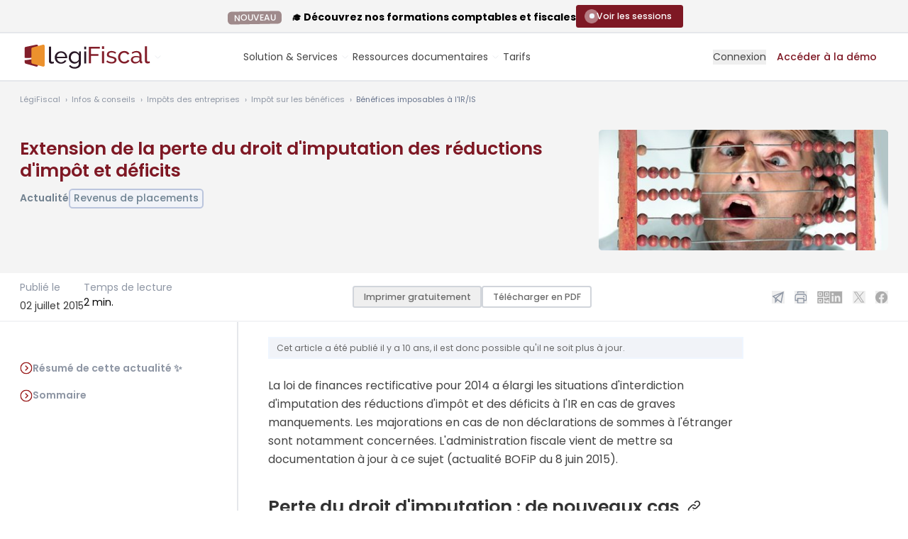

--- FILE ---
content_type: text/html; charset=UTF-8
request_url: https://www.legifiscal.fr/actualites-fiscales/783-extension-de-la-perte-du-droit-dimputation-des-reductions-dimpot-et-deficits.html
body_size: 23961
content:
<!DOCTYPE html>
<html lang="fr">
<head>
<link rel="manifest" href="https://www.legifiscal.fr/manifest.json">
<meta http-equiv="X-UA-Compatible" content="IE=edge"/>
<meta charset="utf-8"/>
<title>Extension de la perte du droit d'imputation des réductions d'impôt et déficits LégiFiscal</title>
<meta name="description" content="La loi de finances rectificative pour 2014 a élargi les situations d'interdiction d'imputation des réductions d'impôt et des déficits à l'IR en cas de graves manquements. Les majorations en cas ..."/>
<meta name="robots" content="max-snippet:-1, max-image-preview:large, max-video-preview:-1"/>
<meta name="viewport" content="width=device-width, initial-scale=1.0">
<link rel="shortcut icon" href="https://www.legifiscal.fr/favicon.svg"/>
<meta name="google-site-verification" content="EJe3G8Ay7Ee4HLzZPxi5SP8GeDrQfLXeMmpymWMNbEA"/>
<meta property="fb:admins" content="535388164"/>
<meta property="fb:app_id" content="135611929821670"/>
<link rel="alternate" type="application/rss+xml" title="Toute l'actualité fiscale avec LégiFiscal" href="https://www.legifiscal.fr/rss.xml"/>
<meta name="twitter:card" content="summary"/>
<meta name="twitter:site" content="@legifiscal"/>
<meta name="twitter:title" content="Extension de la perte du droit d&#039;imputation des réductions d&#039;impôt et déficits"/>
<meta name="twitter:description" content="La loi de finances rectificative pour 2014 a élargi les situations d'interdiction d'imputation des réductions d'impôt et des déficits à l'IR en cas de graves manquements. Les majorations en cas ..."/>
<meta name="twitter:image" content="https://www.legifiscal.fr/static/site_media/600/uploads/calculboulier_xs.jpg"/>
<meta name="twitter:domain" content="https://www.legifiscal.fr"/>
<meta name="twitter:creator" content="@legifiscal"/>
<meta property="og:title" content="Extension de la perte du droit d&#039;imputation des réductions d&#039;impôt et déficits"/>
<meta property="og:site_name" content="LégiFiscal"/>
<meta property="og:description" content="La loi de finances rectificative pour 2014 a élargi les situations d'interdiction d'imputation des réductions d'impôt et des déficits à l'IR en cas de graves manquements. Les majorations en cas ..."/>
<meta property="og:type" content="article"/>
<meta property="og:url" content="https://www.legifiscal.fr/actualites-fiscales/783-extension-de-la-perte-du-droit-dimputation-des-reductions-dimpot-et-deficits.html"/>
<meta property="og:image" content="https://www.legifiscal.fr/static/site_media/600/uploads/calculboulier_xs.jpg"/>
<meta property="article:published_time" content="2015-07-02 06:00:00.000000"/>
<meta property="article:modified_time" content="2015-06-30 22:01:55.000000"/>
<link rel="canonical" href="https://www.legifiscal.fr/actualites-fiscales/783-extension-de-la-perte-du-droit-dimputation-des-reductions-dimpot-et-deficits.html"/>
<link property="stylesheet" href="https://www.legifiscal.fr/static/css/legifiscal-4863394727.css" rel="stylesheet">
</head>
<body class="is-guest view_actu   actualite  collecte noprint " id="basecontent" data-showform="1" vocab="http://schema.org/" typeof="WebPage">
<ins class="revive" data-revive-zoneid="5" data-revive-block="1" data-revive-purpose="" data-revive-id="82073693f824889de1bcd73d5b24f8ea"></ins>	<div id="printcopy" style="display:none">
<img src="https://www.legisocial.fr/static/images/print.png" loading="lazy"/>
<img src="https://www.legisocial.fr/static/images/print.png" loading="lazy"/>
<img src="https://www.legisocial.fr/static/images/print.png" loading="lazy"/>
</div>
<div id="announcement-bar" class="hidden bg-gray-50 pt-2 pb-1 lg:flex items-center justify-center gap-8 border-b border-solid border-gray-200">
<div>
<div class="leading-4 font-bold text-base"><span class="ui label emploi no-mb mr-3 py-1">NOUVEAU</span> 🎓 Découvrez nos formations comptables et fiscales</div>
</div>
<div class="relative">
<a href="https://www.legifiscal.fr/formations-comptables-fiscales/?utm_source=announcement" target="_blank" class="btn btn-sm btn-primary flex items-center gap-3 mb-1">
<span class="flex items-center justify-center h-4 w-4">
<span class="animate-ping absolute inline-flex h-4 w-4 rounded-full bg-white opacity-75"></span>
<span class="relative inline-flex rounded-full h-2 w-2 bg-blue-50"></span>
</span>
<span>Voir les sessions</span>
</a>
</div>
</div>
<header class="header-guest header white has-announcement">
<div class="px-4 max-w-full relative xl-px-0 xl:container">
<div id="search-autocomplete" style="display:none" class="search-autocomplete">
<form id="search-form" class=" relative" action="/recherche/">
<label class="hidden lg:label" for="searchinput" id="label-search">Je recherche</label>
<div class="input text-center rounded-lg lg:rounded-l-none lg:rounded-r-lg relative z-[140] ">
<textarea rows="1" autocomplete="off" type="search" placeholder="Que recherchez-vous ? Posez votre question..." class="lg:rounded-full lg:min-w-[400px] xl:min-w-[450px]  lg:pr-8 resize-none overflow-hidden" id="searchinput" name="q"></textarea>
</div>
<button type="submit" class="hidden lg:flex items-center justify-center absolute z-[150] right-2 top-1.5 print:hidden rounded-full w-[38px] h-[38px] bg-violet-400 hover:bg-gray-700">
<svg class="absolute w-6 h-6 lg:w-5 lg:h-5 stroke-white" xmlns="http://www.w3.org/2000/svg" width="24" height="24" viewbox="0 0 24 24"><g stroke-linecap="round" stroke-linejoin="round" stroke-width="1" fill="none" stroke="#000000" class=" stroke-white"><line x1="22" y1="22" x2="15.656" y2="15.656" stroke="#000000" class=" stroke-white"></line> <circle cx="10" cy="10" r="8"></circle></g></svg>
</button>
</form>
<div id="searchbar-autocomplete-results" style="display:none"></div>
</div>
<div class="lg:flex lg:items-center lg:justify-between gap-3">
<span class="relative w-full lg:w-auto flex items-center gap-1 lg:gap-2">
<a href="/" class="primary-item -ml-3 lg:ml-0" aria-label="Aller à l'accueil" title="Aller à l'accueil de LégiFiscal">
<span class="logo-white"><svg class="w-[160px] lg:w-auto h-auto" width="184" height="34" viewBox="0 0 184 34" fill="none" xmlns="http://www.w3.org/2000/svg">
<path d="M22.4444 19.3516C15.3314 20.8919 10.2546 21.6635 6.75635 21.8652V24.5275C6.75635 25.5294 7.35694 26.5091 8.12456 26.7236L22.8 30.8185C24.2941 31.2351 25.5656 30.387 25.5656 28.9031V18.6719C24.5429 18.8959 23.5029 19.1223 22.4444 19.3516Z" fill="#B4A8A9"/>
<path d="M22.8 0.0744105L8.12456 3.14158C7.35694 3.30159 6.75635 4.03524 6.75635 4.78583V18.448C9.75769 19.3662 16.8974 18.5847 25.5656 16.9996V1.5096C25.5656 0.398121 24.2941 -0.237621 22.8 0.0744105Z" fill="#B4A8A9"/>
<path d="M32.2031 0.0961808L17.5272 4.00562C16.7604 4.20962 16.1592 5.14493 16.1592 6.10166V24.5271C16.1592 25.529 16.7604 26.5087 17.5272 26.7232L32.2031 30.8181C33.6969 31.2347 34.9684 30.3866 34.9684 28.9027V14.2281V1.92554C34.9684 0.508654 33.6969 -0.301498 32.2031 0.0961808Z" fill="white"/>
<mask id="mask0_300_984" style="mask-type:luminance" maskUnits="userSpaceOnUse" x="0" y="-1" width="82" height="32">
<path d="M0.131836 -0.00488281H81.0513V30.924H0.131836V-0.00488281Z" fill="#FFFFFE"/>
</mask>
<g mask="url(#mask0_300_984)">
<path d="M78.4494 4.05469C78.4494 4.05469 47.233 13.037 25.5654 16.9994C16.8972 18.5845 9.75748 19.366 6.75613 18.4478C4.83729 17.8608 4.60992 16.5788 6.75613 14.3679V12.8416C0.462936 17.4084 -4.33159 22.5035 6.75613 21.8646C10.2544 21.6629 15.3312 20.8913 22.4442 19.351C23.5027 19.1217 24.5426 18.8953 25.5654 18.6713C70.0487 8.92689 81.0502 4.05469 81.0502 4.05469H78.4494Z" fill="#7E1824"/>
</g>
<path d="M40.9756 2.84033H43.9094V22.1663C43.9094 22.7947 44.0813 23.2869 44.4261 23.6441C44.7704 24.0015 45.2538 24.1802 45.8764 24.1802C46.1206 24.1802 46.4097 24.1426 46.7432 24.0666C47.0765 23.9908 47.3875 23.8989 47.6766 23.7903L48.1433 26.0966C47.6542 26.2914 47.0765 26.4539 46.4097 26.5837C45.7429 26.7138 45.1537 26.7788 44.6427 26.7788C43.5093 26.7788 42.6144 26.4649 41.9589 25.8368C41.3031 25.2089 40.9756 24.3319 40.9756 23.2057V2.84033Z" fill="white"/>
<path d="M63.9804 16.9358C63.9136 16.1349 63.7078 15.3928 63.3637 14.7109C63.0189 14.0287 62.5853 13.4497 62.0633 12.973C61.5408 12.4971 60.935 12.1235 60.2463 11.8524C59.5572 11.582 58.8238 11.4465 58.0461 11.4465C57.2679 11.4465 56.5343 11.582 55.8457 11.8524C55.1565 12.1235 54.5507 12.5021 54.0287 12.9893C53.5062 13.4766 53.0837 14.0561 52.7619 14.727C52.4394 15.3984 52.2451 16.1349 52.1784 16.9358H63.9804ZM58.0127 26.8747C56.701 26.8747 55.5009 26.6419 54.4122 26.1766C53.323 25.7112 52.3894 25.0778 51.6117 24.2763C50.8333 23.4756 50.2281 22.5386 49.7946 21.4668C49.3612 20.3949 49.1445 19.2637 49.1445 18.0726C49.1445 16.8819 49.3612 15.7558 49.7946 14.6945C50.2281 13.6338 50.839 12.7025 51.6283 11.9013C52.417 11.1003 53.3562 10.4669 54.4454 10.001C55.5342 9.53572 56.7343 9.30273 58.0461 9.30273C59.3572 9.30273 60.5517 9.54134 61.6299 10.0174C62.7077 10.4939 63.6245 11.1272 64.3804 11.9174C65.1358 12.7082 65.7192 13.6282 66.1308 14.6783C66.5417 15.7288 66.7475 16.817 66.7475 17.9427C66.7475 18.1811 66.7419 18.3973 66.7309 18.5923C66.7194 18.7872 66.7028 18.9388 66.6809 19.0469H52.2451C52.3117 19.8914 52.5117 20.6604 52.8452 21.3532C53.1785 22.0464 53.6121 22.6416 54.1454 23.1396C54.6788 23.6379 55.2841 24.0277 55.9624 24.3088C56.64 24.5905 57.3568 24.7311 58.1127 24.7311C58.6462 24.7311 59.1681 24.661 59.6796 24.5201C60.1906 24.3793 60.6684 24.19 61.1133 23.9516C61.5576 23.7135 61.9519 23.4213 62.2967 23.0746C62.6412 22.7284 62.9022 22.3387 63.0802 21.9052L65.6139 22.5873C65.3248 23.2157 64.9305 23.7891 64.4305 24.3088C63.9304 24.8286 63.3522 25.2783 62.6969 25.657C62.0409 26.0358 61.3133 26.3338 60.5131 26.5501C59.713 26.7661 58.8795 26.8747 58.0127 26.8747Z" fill="white"/>
<path d="M77.8143 24.4062C78.4362 24.4062 79.0363 24.2981 79.6145 24.0815C80.1922 23.8653 80.7256 23.578 81.2149 23.2208C81.7035 22.8635 82.1149 22.4575 82.4484 22.0027C82.7817 21.5479 83.0035 21.0826 83.1152 20.6061V15.7339C82.8703 15.1493 82.5535 14.6189 82.1648 14.1424C81.7758 13.6664 81.3368 13.2492 80.848 12.8918C80.3589 12.5346 79.8313 12.2585 79.2644 12.0636C78.6977 11.8688 78.1253 11.7712 77.5476 11.7712C76.6584 11.7712 75.8639 11.9556 75.1637 12.3234C74.4637 12.6918 73.8688 13.1791 73.3801 13.7852C72.891 14.3916 72.5133 15.0793 72.2467 15.8476C71.98 16.6165 71.8464 17.3904 71.8464 18.1699C71.8464 19.0146 72.0017 19.8159 72.3133 20.5736C72.6243 21.3318 73.0467 21.9921 73.5802 22.555C74.1135 23.1183 74.7413 23.5673 75.4639 23.9029C76.1859 24.2389 76.9694 24.4062 77.8143 24.4062ZM76.914 26.7448C75.7357 26.7448 74.6523 26.5069 73.6635 26.0304C72.6742 25.5542 71.8243 24.9152 71.113 24.114C70.4015 23.313 69.8514 22.3924 69.4629 21.3532C69.0737 20.3137 68.8794 19.2312 68.8794 18.1051C68.8794 16.9144 69.0737 15.7827 69.4629 14.7109C69.8514 13.6388 70.4015 12.7025 71.113 11.9013C71.8243 11.1003 72.6742 10.4669 73.6635 10.001C74.6523 9.53572 75.7472 9.30273 76.9475 9.30273C78.4144 9.30273 79.6811 9.64942 80.7481 10.3421C81.8149 11.0353 82.7149 11.9123 83.4485 12.973V9.59513H86.0489V26.3551C86.0489 27.5677 85.8155 28.634 85.3488 29.5546C84.882 30.4747 84.2486 31.2486 83.4485 31.8769C82.6484 32.5048 81.7092 32.9811 80.6314 33.306C79.553 33.6309 78.4029 33.7933 77.1809 33.7933C75.2023 33.7933 73.5968 33.4628 72.3633 32.8026C71.1298 32.1417 70.1015 31.2273 69.2794 30.0579L70.9797 28.5964C71.6684 29.5921 72.5577 30.3392 73.6467 30.8375C74.7356 31.3355 75.9139 31.5845 77.1809 31.5845C77.9808 31.5845 78.7419 31.4759 79.4645 31.2598C80.1866 31.043 80.8148 30.7182 81.3482 30.2852C81.8815 29.8519 82.3093 29.3109 82.6316 28.6614C82.9537 28.0116 83.1152 27.2428 83.1152 26.3551V23.367C82.7817 23.8866 82.3869 24.3577 81.9315 24.7798C81.4759 25.2022 80.9815 25.5594 80.4481 25.8517C79.9145 26.1441 79.3478 26.3663 78.7479 26.5175C78.1476 26.6688 77.5361 26.7448 76.914 26.7448Z" fill="white"/>
<path d="M90.6504 26.5514H93.5842V9.5964H90.6504V26.5514ZM90.6504 6.41324H93.5842V2.84033H90.6504V6.41324Z" fill="white"/>
<path fill-rule="evenodd" clip-rule="evenodd" d="M97.2227 26.2246V2.98584H112.68V5.60435H100.189V13.3615H110.703V15.8162H100.189V26.2246H97.2227Z" fill="#B4A8A9"/>
<path fill-rule="evenodd" clip-rule="evenodd" d="M115.844 26.2249H118.744V9.13955H115.844V26.2249ZM115.844 5.93192H118.744V2.33154H115.844V5.93192Z" fill="#B4A8A9"/>
<path fill-rule="evenodd" clip-rule="evenodd" d="M129.39 26.5516C128.006 26.5516 126.643 26.339 125.303 25.9133C123.962 25.4876 122.809 24.8716 121.842 24.064L123.095 22.133C124.105 22.8969 125.116 23.4697 126.127 23.8513C127.137 24.2334 128.203 24.4241 129.324 24.4241C130.576 24.4241 131.57 24.1785 132.307 23.6875C133.042 23.1967 133.411 22.5041 133.411 21.6091C133.411 21.1951 133.312 20.8401 133.114 20.5456C132.916 20.2509 132.62 19.9947 132.224 19.7764C131.829 19.5584 131.323 19.3622 130.708 19.1871C130.093 19.0128 129.378 18.8271 128.566 18.6307C127.533 18.369 126.643 18.1183 125.896 17.878C125.149 17.6381 124.534 17.3542 124.05 17.027C123.567 16.6996 123.215 16.3069 122.996 15.8486C122.776 15.3904 122.666 14.8234 122.666 14.1466C122.666 13.2956 122.836 12.5377 123.177 11.872C123.518 11.2065 123.985 10.6502 124.578 10.2027C125.171 9.7556 125.868 9.41706 126.671 9.18793C127.473 8.9588 128.335 8.84424 129.258 8.84424C130.554 8.84424 131.763 9.05192 132.883 9.46628C134.004 9.88097 134.948 10.4267 135.718 11.1028L134.4 12.8374C133.675 12.2048 132.861 11.7303 131.96 11.4137C131.059 11.0976 130.136 10.939 129.192 10.939C128.137 10.939 127.242 11.1631 126.506 11.6101C125.769 12.0575 125.402 12.772 125.402 13.7539C125.402 14.1466 125.473 14.474 125.616 14.7357C125.759 14.9978 125.995 15.2267 126.325 15.4231C126.654 15.6195 127.077 15.7944 127.593 15.9469C128.11 16.0997 128.731 16.2635 129.456 16.4379C130.598 16.6996 131.592 16.9672 132.439 17.2397C133.284 17.5129 133.987 17.8344 134.548 18.2052C135.108 18.5765 135.525 19.0128 135.8 19.5145C136.075 20.0167 136.212 20.6274 136.212 21.3474C136.212 22.9405 135.597 24.2061 134.367 25.1441C133.136 26.0827 131.477 26.5516 129.39 26.5516Z" fill="#B4A8A9"/>
<path fill-rule="evenodd" clip-rule="evenodd" d="M138.453 17.6489C138.453 16.449 138.662 15.3142 139.079 14.2449C139.496 13.1761 140.09 12.2433 140.859 11.4465C141.628 10.6502 142.545 10.0175 143.611 9.54808C144.677 9.07902 145.869 8.84424 147.187 8.84424C148.901 8.84424 150.378 9.22069 151.62 9.97359C152.861 10.7263 153.8 11.7358 154.438 13.0011L151.604 13.8849C151.164 13.0778 150.549 12.4503 149.758 12.0028C148.967 11.5559 148.088 11.3319 147.121 11.3319C146.33 11.3319 145.583 11.4904 144.88 11.8064C144.177 12.123 143.573 12.5648 143.067 13.132C142.562 13.6998 142.161 14.3651 141.864 15.1286C141.568 15.8927 141.42 16.7324 141.42 17.6489C141.42 18.5438 141.573 19.3836 141.881 20.1691C142.188 20.9548 142.6 21.6368 143.117 22.2148C143.633 22.7931 144.237 23.2457 144.929 23.5731C145.622 23.9004 146.363 24.064 147.154 24.064C147.659 24.064 148.159 23.9935 148.654 23.8513C149.148 23.7096 149.598 23.5189 150.005 23.2785C150.411 23.0387 150.768 22.7604 151.076 22.444C151.384 22.1277 151.604 21.7842 151.736 21.413L154.57 22.2639C154.306 22.8969 153.938 23.4749 153.466 23.9986C152.993 24.5222 152.438 24.9697 151.801 25.3406C151.164 25.7118 150.455 26.0064 149.676 26.2242C148.895 26.4422 148.077 26.5516 147.22 26.5516C145.923 26.5516 144.737 26.3114 143.66 25.8315C142.584 25.3518 141.661 24.708 140.892 23.9004C140.123 23.0933 139.524 22.1491 139.096 21.0692C138.667 19.9891 138.453 18.8492 138.453 17.6489Z" fill="#B4A8A9"/>
<path fill-rule="evenodd" clip-rule="evenodd" d="M163.172 24.3914C164.095 24.3914 164.995 24.1948 165.874 23.8023C166.753 23.4093 167.445 22.9298 167.951 22.3621C168.368 21.8823 168.577 21.4348 168.577 21.02V18.4999C167.896 18.238 167.176 18.0365 166.418 17.8943C165.66 17.7526 164.929 17.6816 164.226 17.6816C162.732 17.6816 161.535 17.9818 160.634 18.5817C159.733 19.1821 159.283 20.0055 159.283 21.0529C159.283 21.4897 159.37 21.9095 159.546 22.3129C159.722 22.7168 159.975 23.0713 160.305 23.3768C160.634 23.6825 161.04 23.928 161.524 24.1132C162.007 24.2988 162.556 24.3914 163.172 24.3914ZM162.447 26.5516C161.59 26.5516 160.799 26.4151 160.074 26.1424C159.349 25.8699 158.722 25.4991 158.195 25.0295C157.668 24.5605 157.256 24.0043 156.959 23.3603C156.663 22.7168 156.514 22.0347 156.514 21.3146C156.514 20.5075 156.69 19.7714 157.041 19.1053C157.393 18.44 157.893 17.8729 158.541 17.4033C159.189 16.9344 159.958 16.5744 160.848 16.3233C161.738 16.0726 162.71 15.9469 163.765 15.9469C164.6 15.9469 165.446 16.0235 166.303 16.176C167.16 16.3288 167.918 16.536 168.577 16.7979V15.4231C168.577 14.0271 168.181 12.9305 167.391 12.1338C166.599 11.3374 165.479 10.939 164.029 10.939C162.293 10.939 160.469 11.6049 158.558 12.9356L157.602 11.07C158.722 10.3284 159.832 9.77206 160.931 9.40076C162.029 9.02997 163.172 8.84424 164.358 8.84424C166.555 8.84424 168.291 9.44483 169.566 10.6445C170.84 11.8449 171.477 13.536 171.477 15.7178V22.6892C171.477 23.3661 171.785 23.7151 172.4 23.7366V26.2242C172.18 26.2678 171.972 26.3006 171.774 26.3223C171.576 26.344 171.389 26.3551 171.214 26.3551C170.73 26.3551 170.258 26.2242 169.796 25.9625C169.335 25.7006 169.082 25.2535 169.038 24.6205L168.972 23.4093C168.577 23.9331 168.126 24.3914 167.621 24.7841C167.115 25.1769 166.577 25.5043 166.006 25.766C165.435 26.0279 164.847 26.2242 164.243 26.3551C163.638 26.486 163.04 26.5516 162.447 26.5516Z" fill="#B4A8A9"/>
<path fill-rule="evenodd" clip-rule="evenodd" d="M176.222 2.33154H179.124V21.8063C179.124 22.4396 179.293 22.9355 179.634 23.2956C179.974 23.6556 180.452 23.8357 181.068 23.8357C181.309 23.8357 181.595 23.7978 181.925 23.7211C182.255 23.6448 182.561 23.5522 182.848 23.4428L183.31 25.7666C182.826 25.9632 182.255 26.1268 181.595 26.2577C180.935 26.3887 180.353 26.454 179.849 26.454C178.727 26.454 177.843 26.1379 177.195 25.5049C176.547 24.8722 176.222 23.9885 176.222 22.8537V2.33154Z" fill="#B4A8A9"/>
</svg></span>
<span class="logo-color"><svg class="w-[160px] lg:w-auto h-auto" width="184" height="34" viewBox="0 0 184 34" fill="none" xmlns="http://www.w3.org/2000/svg">
<g clip-path="url(#clip0_764_483)">
<path d="M22.4439 19.3516C15.3309 20.8919 10.2541 21.6635 6.75586 21.8652V24.5275C6.75586 25.5294 7.35645 26.5091 8.12407 26.7236L22.7995 30.8185C24.2936 31.2351 25.5651 30.387 25.5651 28.9031V18.6719C24.5424 18.8959 23.5024 19.1223 22.4439 19.3516Z" fill="#821E2A"/>
<path d="M22.7995 0.0753872L8.12407 3.14256C7.35645 3.30257 6.75586 4.03622 6.75586 4.78681V18.449C9.7572 19.3672 16.8969 18.5857 25.5651 17.0006V1.51058C25.5651 0.399098 24.2936 -0.236644 22.7995 0.0753872Z" fill="#821E2A"/>
<path d="M32.2041 0.0971573L17.5282 4.0066C16.7614 4.2106 16.1602 5.14591 16.1602 6.10264V24.5281C16.1602 25.53 16.7614 26.5097 17.5282 26.7242L32.2041 30.8191C33.6979 31.2357 34.9694 30.3876 34.9694 28.9037V14.2291V1.92652C34.9694 0.50963 33.6979 -0.300522 32.2041 0.0971573Z" fill="#EC912D"/>
<mask id="mask0_764_483" style="mask-type:luminance" maskUnits="userSpaceOnUse" x="0" y="-1" width="82" height="32">
<path d="M0.132812 -0.00390625H81.0523V30.925H0.132812V-0.00390625Z" fill="black"/>
</mask>
<g mask="url(#mask0_764_483)">
<path d="M78.4499 4.05469C78.4499 4.05469 47.2335 13.037 25.5659 16.9994C16.8977 18.5845 9.75797 19.366 6.75662 18.4478C4.83778 17.8608 4.61041 16.5788 6.75662 14.3679V12.8416C0.463426 17.4084 -4.3311 22.5035 6.75662 21.8646C10.2549 21.6629 15.3317 20.8913 22.4447 19.351C23.5032 19.1217 24.5431 18.8953 25.5659 18.6713C70.0492 8.92689 81.0507 4.05469 81.0507 4.05469H78.4499Z" fill="#291826"/>
</g>
<path d="M40.9766 2.83984H43.9104V22.1658C43.9104 22.7942 44.0823 23.2864 44.4271 23.6436C44.7714 24.001 45.2548 24.1797 45.8774 24.1797C46.1216 24.1797 46.4107 24.1421 46.7442 24.0661C47.0775 23.9903 47.3885 23.8984 47.6776 23.7898L48.1443 26.0961C47.6552 26.2909 47.0775 26.4534 46.4107 26.5832C45.7439 26.7133 45.1547 26.7783 44.6437 26.7783C43.5103 26.7783 42.6154 26.4644 41.9599 25.8363C41.3041 25.2084 40.9766 24.3314 40.9766 23.2052V2.83984Z" fill="#291826"/>
<path d="M63.9804 16.9339C63.9136 16.133 63.7078 15.3909 63.3637 14.709C63.0189 14.0268 62.5853 13.4478 62.0633 12.9711C61.5408 12.4952 60.935 12.1216 60.2463 11.8505C59.5572 11.5801 58.8238 11.4446 58.0461 11.4446C57.2679 11.4446 56.5343 11.5801 55.8457 11.8505C55.1565 12.1216 54.5507 12.5002 54.0287 12.9874C53.5062 13.4747 53.0837 14.0542 52.7619 14.7251C52.4394 15.3965 52.2451 16.133 52.1784 16.9339H63.9804ZM58.0127 26.8728C56.701 26.8728 55.5009 26.64 54.4122 26.1747C53.323 25.7093 52.3894 25.0759 51.6117 24.2744C50.8333 23.4737 50.2281 22.5367 49.7946 21.4649C49.3612 20.393 49.1445 19.2618 49.1445 18.0707C49.1445 16.88 49.3612 15.7539 49.7946 14.6926C50.2281 13.6319 50.839 12.7006 51.6283 11.8994C52.417 11.0984 53.3562 10.465 54.4454 9.99905C55.5342 9.53377 56.7343 9.30078 58.0461 9.30078C59.3572 9.30078 60.5517 9.53939 61.6299 10.0155C62.7077 10.492 63.6245 11.1253 64.3804 11.9155C65.1358 12.7063 65.7192 13.6263 66.1308 14.6764C66.5417 15.7269 66.7475 16.8151 66.7475 17.9408C66.7475 18.1792 66.7419 18.3954 66.7309 18.5904C66.7194 18.7853 66.7028 18.9369 66.6809 19.045H52.2451C52.3117 19.8895 52.5117 20.6585 52.8452 21.3513C53.1785 22.0445 53.6121 22.6397 54.1454 23.1377C54.6788 23.636 55.2841 24.0258 55.9624 24.3069C56.64 24.5886 57.3568 24.7292 58.1127 24.7292C58.6462 24.7292 59.1681 24.6591 59.6796 24.5182C60.1906 24.3774 60.6684 24.1881 61.1133 23.9497C61.5576 23.7116 61.9519 23.4194 62.2967 23.0727C62.6412 22.7265 62.9022 22.3368 63.0802 21.9033L65.6139 22.5854C65.3248 23.2138 64.9305 23.7872 64.4305 24.3069C63.9304 24.8267 63.3522 25.2764 62.6969 25.6551C62.0409 26.0339 61.3133 26.3319 60.5131 26.5482C59.713 26.7642 58.8795 26.8728 58.0127 26.8728Z" fill="#291826"/>
<path d="M77.8138 24.4043C78.4357 24.4043 79.0358 24.2962 79.614 24.0796C80.1917 23.8634 80.7251 23.5761 81.2144 23.2189C81.703 22.8616 82.1144 22.4556 82.4479 22.0008C82.7812 21.546 83.003 21.0807 83.1147 20.6042V15.732C82.8698 15.1474 82.553 14.617 82.1643 14.1405C81.7753 13.6645 81.3363 13.2473 80.8475 12.8899C80.3584 12.5327 79.8308 12.2566 79.2639 12.0617C78.6972 11.8669 78.1248 11.7693 77.5471 11.7693C76.6579 11.7693 75.8634 11.9537 75.1632 12.3215C74.4632 12.6899 73.8683 13.1772 73.3796 13.7833C72.8905 14.3897 72.5128 15.0774 72.2462 15.8457C71.9795 16.6146 71.8459 17.3885 71.8459 18.168C71.8459 19.0127 72.0012 19.814 72.3128 20.5717C72.6238 21.3299 73.0462 21.9902 73.5797 22.5531C74.113 23.1164 74.7408 23.5654 75.4634 23.901C76.1854 24.237 76.9689 24.4043 77.8138 24.4043ZM76.9135 26.7429C75.7352 26.7429 74.6518 26.505 73.663 26.0285C72.6737 25.5522 71.8238 24.9133 71.1125 24.1121C70.401 23.3111 69.8509 22.3905 69.4624 21.3513C69.0732 20.3118 68.8789 19.2293 68.8789 18.1032C68.8789 16.9125 69.0732 15.7808 69.4624 14.709C69.8509 13.6369 70.401 12.7006 71.1125 11.8994C71.8238 11.0984 72.6737 10.465 73.663 9.99905C74.6518 9.53377 75.7467 9.30078 76.947 9.30078C78.4139 9.30078 79.6806 9.64747 80.7476 10.3402C81.8144 11.0334 82.7144 11.9104 83.448 12.9711V9.59318H86.0484V26.3532C86.0484 27.5658 85.815 28.6321 85.3483 29.5527C84.8815 30.4728 84.2481 31.2467 83.448 31.875C82.6479 32.5029 81.7087 32.9792 80.6309 33.3041C79.5525 33.629 78.4024 33.7914 77.1804 33.7914C75.2018 33.7914 73.5963 33.4609 72.3628 32.8007C71.1293 32.1398 70.101 31.2254 69.2789 30.056L70.9792 28.5945C71.6679 29.5902 72.5572 30.3373 73.6462 30.8356C74.7351 31.3336 75.9134 31.5826 77.1804 31.5826C77.9803 31.5826 78.7414 31.474 79.464 31.2579C80.1861 31.0411 80.8143 30.7163 81.3477 30.2833C81.881 29.85 82.3088 29.309 82.6311 28.6595C82.9532 28.0097 83.1147 27.2409 83.1147 26.3532V23.3651C82.7812 23.8847 82.3864 24.3558 81.931 24.7779C81.4754 25.2003 80.981 25.5575 80.4476 25.8498C79.914 26.1422 79.3473 26.3644 78.7474 26.5156C78.1471 26.6669 77.5356 26.7429 76.9135 26.7429Z" fill="#291826"/>
<path d="M90.6504 26.5509H93.5842V9.59591H90.6504V26.5509ZM90.6504 6.41275H93.5842V2.83984H90.6504V6.41275Z" fill="#291826"/>
<path fill-rule="evenodd" clip-rule="evenodd" d="M97.2227 26.2231V2.98438H112.68V5.60289H100.189V13.36H110.703V15.8147H100.189V26.2231H97.2227Z" fill="#821E2A"/>
<path fill-rule="evenodd" clip-rule="evenodd" d="M115.844 26.2254H118.744V9.14004H115.844V26.2254ZM115.844 5.93241H118.744V2.33203H115.844V5.93241Z" fill="#821E2A"/>
<path fill-rule="evenodd" clip-rule="evenodd" d="M129.39 26.5511C128.006 26.5511 126.643 26.3385 125.303 25.9128C123.962 25.4871 122.809 24.8711 121.842 24.0635L123.095 22.1325C124.105 22.8964 125.116 23.4692 126.127 23.8508C127.137 24.2329 128.203 24.4236 129.324 24.4236C130.576 24.4236 131.57 24.178 132.307 23.687C133.042 23.1962 133.411 22.5036 133.411 21.6086C133.411 21.1946 133.312 20.8396 133.114 20.5451C132.916 20.2504 132.62 19.9942 132.224 19.7759C131.829 19.5579 131.323 19.3617 130.708 19.1866C130.093 19.0123 129.378 18.8266 128.566 18.6302C127.533 18.3685 126.643 18.1178 125.896 17.8775C125.149 17.6376 124.534 17.3537 124.05 17.0265C123.567 16.6991 123.215 16.3064 122.996 15.8481C122.776 15.3899 122.666 14.8229 122.666 14.1461C122.666 13.2951 122.836 12.5372 123.177 11.8715C123.518 11.206 123.985 10.6497 124.578 10.2022C125.171 9.75511 125.868 9.41657 126.671 9.18744C127.473 8.95831 128.335 8.84375 129.258 8.84375C130.554 8.84375 131.763 9.05143 132.883 9.46579C134.004 9.88048 134.948 10.4262 135.718 11.1023L134.4 12.8369C133.675 12.2043 132.861 11.7298 131.96 11.4132C131.059 11.0971 130.136 10.9385 129.192 10.9385C128.137 10.9385 127.242 11.1626 126.506 11.6096C125.769 12.057 125.402 12.7715 125.402 13.7534C125.402 14.1461 125.473 14.4735 125.616 14.7352C125.759 14.9973 125.995 15.2262 126.325 15.4226C126.654 15.619 127.077 15.7939 127.593 15.9464C128.11 16.0992 128.731 16.263 129.456 16.4374C130.598 16.6991 131.592 16.9667 132.439 17.2392C133.284 17.5124 133.987 17.8339 134.548 18.2047C135.108 18.576 135.525 19.0123 135.8 19.514C136.075 20.0162 136.212 20.6269 136.212 21.3469C136.212 22.94 135.597 24.2056 134.367 25.1436C133.136 26.0822 131.477 26.5511 129.39 26.5511Z" fill="#821E2A"/>
<path fill-rule="evenodd" clip-rule="evenodd" d="M138.453 17.6484C138.453 16.4485 138.662 15.3137 139.079 14.2444C139.496 13.1756 140.09 12.2428 140.859 11.446C141.628 10.6497 142.545 10.017 143.611 9.54759C144.677 9.07853 145.869 8.84375 147.187 8.84375C148.901 8.84375 150.378 9.2202 151.62 9.9731C152.861 10.7258 153.8 11.7353 154.438 13.0006L151.604 13.8844C151.164 13.0773 150.549 12.4498 149.758 12.0023C148.967 11.5554 148.088 11.3314 147.121 11.3314C146.33 11.3314 145.583 11.4899 144.88 11.8059C144.177 12.1225 143.573 12.5643 143.067 13.1315C142.562 13.6993 142.161 14.3646 141.864 15.1281C141.568 15.8922 141.42 16.7319 141.42 17.6484C141.42 18.5433 141.573 19.3831 141.881 20.1686C142.188 20.9543 142.6 21.6363 143.117 22.2143C143.633 22.7926 144.237 23.2452 144.929 23.5726C145.622 23.8999 146.363 24.0635 147.154 24.0635C147.659 24.0635 148.159 23.993 148.654 23.8508C149.148 23.7091 149.598 23.5184 150.005 23.278C150.411 23.0382 150.768 22.7599 151.076 22.4435C151.384 22.1272 151.604 21.7837 151.736 21.4125L154.57 22.2634C154.306 22.8964 153.938 23.4744 153.466 23.9981C152.993 24.5217 152.438 24.9692 151.801 25.3401C151.164 25.7113 150.455 26.0059 149.676 26.2237C148.895 26.4417 148.077 26.5511 147.22 26.5511C145.923 26.5511 144.737 26.3109 143.66 25.831C142.584 25.3513 141.661 24.7075 140.892 23.8999C140.123 23.0928 139.524 22.1486 139.096 21.0687C138.667 19.9886 138.453 18.8487 138.453 17.6484Z" fill="#821E2A"/>
<path fill-rule="evenodd" clip-rule="evenodd" d="M163.172 24.3909C164.095 24.3909 164.995 24.1943 165.874 23.8018C166.753 23.4088 167.445 22.9293 167.951 22.3616C168.368 21.8818 168.577 21.4343 168.577 21.0195V18.4994C167.896 18.2375 167.176 18.036 166.418 17.8938C165.66 17.7521 164.929 17.6811 164.226 17.6811C162.732 17.6811 161.535 17.9813 160.634 18.5812C159.733 19.1816 159.283 20.005 159.283 21.0524C159.283 21.4892 159.37 21.909 159.546 22.3124C159.722 22.7163 159.975 23.0708 160.305 23.3763C160.634 23.682 161.04 23.9275 161.524 24.1127C162.007 24.2983 162.556 24.3909 163.172 24.3909ZM162.447 26.5511C161.59 26.5511 160.799 26.4146 160.074 26.1419C159.349 25.8694 158.722 25.4986 158.195 25.029C157.668 24.56 157.256 24.0038 156.959 23.3598C156.663 22.7163 156.514 22.0342 156.514 21.3141C156.514 20.507 156.69 19.7709 157.041 19.1048C157.393 18.4395 157.893 17.8724 158.541 17.4028C159.189 16.9339 159.958 16.5739 160.848 16.3228C161.738 16.0721 162.71 15.9464 163.765 15.9464C164.6 15.9464 165.446 16.023 166.303 16.1755C167.16 16.3283 167.918 16.5355 168.577 16.7974V15.4226C168.577 14.0266 168.181 12.93 167.391 12.1333C166.599 11.3369 165.479 10.9385 164.029 10.9385C162.293 10.9385 160.469 11.6044 158.558 12.9351L157.602 11.0695C158.722 10.3279 159.832 9.77157 160.931 9.40027C162.029 9.02948 163.172 8.84375 164.358 8.84375C166.555 8.84375 168.291 9.44434 169.566 10.644C170.84 11.8444 171.477 13.5355 171.477 15.7173V22.6887C171.477 23.3656 171.785 23.7146 172.4 23.7361V26.2237C172.18 26.2673 171.972 26.3001 171.774 26.3218C171.576 26.3435 171.389 26.3546 171.214 26.3546C170.73 26.3546 170.258 26.2237 169.796 25.962C169.335 25.7001 169.082 25.253 169.038 24.62L168.972 23.4088C168.577 23.9326 168.126 24.3909 167.621 24.7836C167.115 25.1764 166.577 25.5038 166.006 25.7655C165.435 26.0274 164.847 26.2237 164.243 26.3546C163.638 26.4855 163.04 26.5511 162.447 26.5511Z" fill="#821E2A"/>
<path fill-rule="evenodd" clip-rule="evenodd" d="M176.223 2.33203H179.125V21.8068C179.125 22.4401 179.294 22.936 179.635 23.2961C179.975 23.6561 180.453 23.8362 181.069 23.8362C181.31 23.8362 181.596 23.7983 181.926 23.7216C182.256 23.6453 182.562 23.5527 182.849 23.4433L183.311 25.7671C182.827 25.9637 182.256 26.1273 181.596 26.2582C180.936 26.3892 180.354 26.4545 179.85 26.4545C178.728 26.4545 177.844 26.1384 177.196 25.5054C176.548 24.8727 176.223 23.989 176.223 22.8542V2.33203Z" fill="#821E2A"/>
</g>
<defs>
<clipPath id="clip0_764_483">
<rect width="184" height="34" fill="white"/>
</clipPath>
</defs>
</svg>
</span>
</a>
<span class="js-fiscal z-[1010] cursor-pointer"><svg class="w-6 h-6 lg:w-6 lg:h-6 stroke-gray-200" xmlns="http://www.w3.org/2000/svg" width="24" height="24" viewbox="0 0 24 24"><g stroke-linecap="round" stroke-linejoin="round" stroke-width="1" fill="none" stroke="#444444" class=" stroke-gray-200"><polyline points="16,10 12,14 8,10 " transform="translate(0, 0)"></polyline></g></svg></span>
<div id="fiscal" class="p-2 bg-white rounded-lg absolute top-10 left-[70px] lg:left-auto lg:right-0 lg:pr-[32px] z-100" style="display:none">
<a href="https://www.legisocial.fr/" aria-label="LégiSocial"><svg class="w-[76px] lg:w-auto h-auto" width="91" height="25" viewBox="0 0 91 25" fill="none" xmlns="http://www.w3.org/2000/svg">
<path d="M15.0043 5.13886C14.5594 4.85769 14.0592 4.60291 13.5039 4.37553C12.9482 4.14815 12.3425 3.9645 11.6871 3.82325C11.0311 3.68283 10.3477 3.61221 9.63656 3.61221C7.79131 3.61221 6.44147 3.94816 5.586 4.61908C4.73019 5.2905 4.30254 6.21075 4.30254 7.37999C4.30254 8.00834 4.42431 8.52795 4.66904 8.93914C4.91344 9.35067 5.29689 9.70247 5.81922 9.9947C6.34121 10.2871 6.99156 10.5419 7.76963 10.758C8.5472 10.9747 9.4699 11.2021 10.5366 11.4402C11.7589 11.7 12.8649 11.9979 13.8541 12.3333C14.8426 12.6693 15.6879 13.0859 16.3877 13.5839C17.088 14.0823 17.6213 14.6882 17.9882 15.4028C18.3547 16.1173 18.5383 16.9943 18.5383 18.0337C18.5383 19.1379 18.3156 20.0963 17.8713 20.9083C17.4264 21.7203 16.8211 22.3917 16.0544 22.922C15.2875 23.453 14.3819 23.8426 13.3372 24.0914C12.2922 24.3401 11.1588 24.465 9.93651 24.465C8.11396 24.465 6.38625 24.1888 4.75237 23.6367C3.119 23.0844 1.63518 22.278 0.301758 21.2169L1.73528 18.7483C2.09061 19.1166 2.5523 19.4848 3.119 19.8526C3.68554 20.221 4.32997 20.5511 5.05249 20.8433C5.7745 21.1357 6.55291 21.3741 7.3862 21.5578C8.21982 21.7422 9.09171 21.834 10.0034 21.834C11.6922 21.834 13.0041 21.5418 13.9373 20.957C14.8707 20.3723 15.3374 19.4953 15.3374 18.3259C15.3374 17.6765 15.1875 17.1298 14.8876 16.6858C14.5875 16.2422 14.1483 15.8574 13.5708 15.5327C12.9924 15.2079 12.2756 14.9212 11.4202 14.672C10.5645 14.4233 9.59185 14.1686 8.50333 13.9087C7.30287 13.6275 6.24686 13.3241 5.33584 12.9992C4.42431 12.6744 3.66301 12.2847 3.0521 11.8299C2.44086 11.3751 1.97967 10.823 1.66871 10.1734C1.35725 9.52377 1.20194 8.74427 1.20194 7.83475C1.20194 6.73036 1.41297 5.75599 1.83537 4.91148C2.25726 4.06697 2.84632 3.35232 3.60221 2.7677C4.35775 2.18308 5.25777 1.74465 6.30276 1.45226C7.34707 1.15987 8.48081 1.01367 9.70346 1.01367C11.3035 1.01367 12.748 1.25227 14.0374 1.72832C15.3263 2.20486 16.4712 2.84377 17.4715 3.64472L16.0711 6.01571C15.8042 5.71275 15.4485 5.42053 15.0043 5.13886Z" fill="#74A1BF"/>
<path d="M22.8293 15.8251C22.8293 16.7131 22.9792 17.5357 23.2791 18.2936C23.5792 19.0518 23.9903 19.712 24.5126 20.2748C25.0346 20.8382 25.6464 21.2819 26.3464 21.6066C27.0465 21.9313 27.7968 22.0937 28.5967 22.0937C29.3968 22.0937 30.1471 21.9313 30.8471 21.6066C31.5474 21.2819 32.1639 20.8327 32.6976 20.2586C33.2308 19.6852 33.6476 19.0137 33.9475 18.2447C34.2476 17.4765 34.3979 16.6481 34.3979 15.7601C34.3979 14.8943 34.2476 14.0766 33.9475 13.3077C33.6476 12.5394 33.2308 11.868 32.6976 11.294C32.1639 10.7204 31.5474 10.2707 30.8471 9.94601C30.1471 9.62111 29.3968 9.45875 28.5967 9.45875C27.7968 9.45875 27.0465 9.62672 26.3464 9.96218C25.6464 10.2983 25.0346 10.7529 24.5126 11.3263C23.9903 11.9005 23.5792 12.5718 23.2791 13.3402C22.9792 14.1091 22.8293 14.9373 22.8293 15.8251ZM28.5967 24.5622C27.2851 24.5622 26.0906 24.3238 25.0129 23.8477C23.9344 23.3718 23.0125 22.7328 22.2458 21.9313C21.4789 21.1305 20.8839 20.1992 20.462 19.1379C20.0396 18.0774 19.8286 16.9618 19.8286 15.7926C19.8286 14.6019 20.0454 13.4757 20.4786 12.4145C20.9121 11.3539 21.5125 10.4226 22.2792 9.62111C23.0459 8.82033 23.9679 8.18142 25.0463 7.70488C26.124 7.22884 27.3075 6.99023 28.5967 6.99023C29.8854 6.99023 31.0747 7.22884 32.1639 7.70488C33.2529 8.18142 34.1811 8.82033 34.948 9.62111C35.7147 10.4226 36.3148 11.3539 36.7482 12.4145C37.1814 13.4757 37.3982 14.6019 37.3982 15.7926C37.3982 16.9618 37.1867 18.0774 36.7649 19.1379C36.3422 20.1992 35.7421 21.1305 34.9644 21.9313C34.1865 22.7328 33.2585 23.3718 32.1809 23.8477C31.1025 24.3238 29.908 24.5622 28.5967 24.5622Z" fill="#74A1BF"/>
<path d="M38.6885 15.7275C38.6885 14.537 38.8995 13.4108 39.3219 12.3495C39.7438 11.2888 40.3442 10.3632 41.1221 9.57244C41.8998 8.78222 42.8278 8.15436 43.9062 7.68855C44.9838 7.22322 46.1899 6.99023 47.5233 6.99023C49.2571 6.99023 50.7516 7.36381 52.0073 8.1108C53.263 8.85795 54.213 9.85971 54.8581 11.1153L51.9907 11.9923C51.5458 11.1915 50.9239 10.5688 50.1238 10.1246C49.3235 9.68101 48.4343 9.45875 47.4566 9.45875C46.6567 9.45875 45.9008 9.61616 45.1896 9.92984C44.4781 10.244 43.867 10.6824 43.356 11.2453C42.8442 11.8086 42.4391 12.4688 42.139 13.2265C41.839 13.9847 41.6891 14.8182 41.6891 15.7275C41.6891 16.6158 41.8443 17.4491 42.1559 18.2286C42.4669 19.0081 42.8837 19.6852 43.406 20.2586C43.928 20.8327 44.5396 21.2819 45.2396 21.6066C45.9399 21.9313 46.6897 22.0937 47.4899 22.0937C48.0011 22.0937 48.5068 22.0239 49.007 21.8827C49.5071 21.7422 49.9624 21.5528 50.3737 21.3144C50.7846 21.0761 51.1459 20.8002 51.4575 20.486C51.7685 20.1723 51.9907 19.8314 52.124 19.4628L54.9914 20.3073C54.7244 20.9357 54.352 21.5091 53.8742 22.0288C53.3963 22.5485 52.8352 22.9927 52.1909 23.3605C51.5458 23.7291 50.829 24.0213 50.0404 24.2376C49.251 24.4536 48.4235 24.5622 47.5567 24.5622C46.2448 24.5622 45.0446 24.3238 43.9561 23.8477C42.8668 23.3718 41.9332 22.7328 41.1556 21.9313C40.3772 21.1305 39.7719 20.1936 39.3385 19.1219C38.9051 18.05 38.6885 16.9187 38.6885 15.7275Z" fill="#74A1BF"/>
<path d="M57.1812 24.2389H60.1149V7.2839H57.1812V24.2389ZM57.1812 4.10074H60.1149V0.527832H57.1812V4.10074Z" fill="#74A1BF"/>
<path d="M70.1497 22.4186C71.0832 22.4186 71.9946 22.2237 72.8838 21.834C73.7723 21.4442 74.4726 20.9682 74.9839 20.4048C75.406 19.9286 75.6175 19.4848 75.6175 19.0731V16.5721C74.9284 16.3122 74.2006 16.1122 73.4339 15.9711C72.6672 15.8305 71.9277 15.7601 71.2166 15.7601C69.7048 15.7601 68.4938 16.0579 67.5828 16.6532C66.6711 17.2491 66.216 18.0662 66.216 19.1056C66.216 19.5391 66.3042 19.9555 66.4826 20.356C66.6603 20.757 66.916 21.1088 67.2493 21.4117C67.5828 21.7152 67.9937 21.9587 68.483 22.1425C68.9714 22.3269 69.5273 22.4186 70.1497 22.4186ZM69.4163 24.5622C68.5497 24.5622 67.7494 24.4269 67.0161 24.1563C66.2824 23.8858 65.649 23.5179 65.1158 23.0519C64.5821 22.5866 64.1653 22.0345 63.8654 21.3954C63.5652 20.757 63.4155 20.0799 63.4155 19.3653C63.4155 18.5645 63.593 17.8337 63.9487 17.173C64.304 16.5126 64.8098 15.95 65.4657 15.484C66.121 15.0187 66.8994 14.6613 67.7994 14.4121C68.6996 14.1634 69.6829 14.0387 70.7498 14.0387C71.5944 14.0387 72.45 14.1146 73.3172 14.2659C74.1838 14.4177 74.9506 14.6233 75.6175 14.883V13.5189C75.6175 12.1334 75.2175 11.0453 74.4174 10.2546C73.6171 9.46436 72.4836 9.069 71.0167 9.069C69.2605 9.069 67.4161 9.72985 65.4823 11.0504L64.5157 9.19902C65.649 8.46309 66.771 7.91081 67.8829 7.54235C68.9939 7.17438 70.1497 6.99023 71.3502 6.99023C73.5721 6.99023 75.3284 7.58608 76.618 8.7766C77.9069 9.96779 78.5505 11.6462 78.5505 13.8113V20.7296C78.5505 21.401 78.8621 21.7477 79.4854 21.769V24.2376C79.2618 24.2805 79.0518 24.3132 78.8519 24.3348C78.6504 24.3563 78.4624 24.3675 78.2846 24.3675C77.7951 24.3675 77.3175 24.2376 76.8517 23.9776C76.3843 23.7179 76.1285 23.2743 76.0845 22.646L76.0167 21.4442C75.6175 21.9638 75.1616 22.4186 74.6506 22.8083C74.1391 23.1983 73.5946 23.523 73.0171 23.7829C72.4389 24.0426 71.8444 24.2376 71.2335 24.3675C70.6217 24.4974 70.0164 24.5622 69.4163 24.5622Z" fill="#74A1BF"/>
<path d="M83.354 0.527832H86.2874V19.8538C86.2874 20.4822 86.4602 20.9744 86.804 21.3316C87.1478 21.689 87.6322 21.8677 88.2538 21.8677C88.4994 21.8677 88.7873 21.8301 89.1209 21.7541C89.4546 21.6783 89.7662 21.5864 90.0541 21.4778L90.5216 23.7841C90.0321 23.9789 89.4546 24.1414 88.7873 24.2712C88.1217 24.4013 87.5323 24.4663 87.0208 24.4663C85.8877 24.4663 84.9918 24.1524 84.338 23.5243C83.6809 22.8964 83.354 22.0194 83.354 20.8932V0.527832Z" fill="#74A1BF"/>
</svg>
</a>
</div>
<a href="/legidemo/" class="btn btn-md2 btn-white btn-demo w-auto relative -top-0.5 ml-7 px-3 py-1 lg:hidden">Tester 🚀</a>
<div id="burger" class="burger-container">
<div class="burger cursor-pointer visible lg:invisible">
<span></span>
</div>
</div>
</span>
<nav role="navigation" id="main-navigation" class="main-navigation hidden lg:block">
<ul class="flex flex-col lg:flex-row lg:items-center gap-4 lg:gap-8">
<li class="lg:hidden">
<div class="primary-item">
<form id="search-form-sm" action="/recherche/" class="relative">
<div class="flex items-center justify-between gap-3 w-full border border-solid border-gray-300 rounded-lg bg-gray-50">
<textarea rows="1" autocomplete="off" type="search" placeholder="Poser votre question ou rechercher fiche pratique, actualité, brève, outil..." class=" resize-none px-3 text-base w-full bg-transparent focus:border-0 focus:outline-none min-h-[58px] overflow-hidden" id="searchinput-sm" name="q"></textarea>
<div class="grow-0 shrink-0 pr-2">
<button type="submit" class="btn-round-icon" aria-label="Lancer la recherche">
<svg class="w-6 h-6 lg:w-7 lg:h-7 stroke-gray-400" xmlns="http://www.w3.org/2000/svg" width="24" height="24" viewbox="0 0 24 24"><g stroke-linecap="round" stroke-linejoin="round" stroke-width="1" fill="none" stroke="#000000" class=" stroke-gray-400"><line x1="22" y1="22" x2="15.656" y2="15.656" stroke="#000000" class=" stroke-gray-400"></line> <circle cx="10" cy="10" r="8"></circle></g></svg>
</button>
</div>
</div>
<div class="js-erase cursor-pointer absolute right-3 top-5" style="display:none"><svg class="svg-hover w-6 h-6 lg:w-4 lg:h-4 stroke-gray-500  hover:stroke-gray-700" xmlns="http://www.w3.org/2000/svg" width="24" height="24" viewbox="0 0 24 24"><g stroke-linecap="round" stroke-linejoin="round" stroke-width="1" fill="none" stroke="#8e96a4" class=" stroke-gray-500 hover:stroke-gray-700"><line x1="16" y1="8" x2="8" y2="16" stroke="#8e96a4" class=" stroke-gray-500 hover:stroke-gray-700"></line> <line x1="16" y1="16" x2="8" y2="8" stroke="#8e96a4" class=" stroke-gray-500 hover:stroke-gray-700"></line> <circle cx="12" cy="12" r="11"></circle></g></svg></div>
</form>
<div id="searchbar-autocomplete-results-sm" class="py-5 relative bg-white z-50" style="display:none"></div>
</div>
</li>
<li>
<a href="#" data-submenu="solutions" class="primary-item js-submenu flex items-center gap-1">
<span>Solution & Services</span>
<svg class="w-6 h-6 lg:w-6 lg:h-6 stroke-gray-200" xmlns="http://www.w3.org/2000/svg" width="24" height="24" viewbox="0 0 24 24"><g stroke-linecap="round" stroke-linejoin="round" stroke-width="1" fill="none" stroke="#444444" class=" stroke-gray-200"><polyline points="16,10 12,14 8,10 " transform="translate(0, 0)"></polyline></g></svg>
</a>
<div id="secondary-solutions-sm" class=" submenu-secondary">
<div class="lg:flex lg:justify-between  lg:border-t lg:border-solid lg:border-gray-200">
<div class="col-main lg:w-3/4">
<div class="col-main-inner lg:px-2 py-4 lg:py-10 text-gray-700 grid grid-cols-1 gap-4  lg:grid-cols-2 lg:gap-8">
<div class="flex flex-col gap-6 lg:gap-12">
<div id="veille-curation">
<div class="flex items-center gap-3">
<svg class="w-6 h-6 lg:w-7 lg:h-7 stroke-gray-600" xmlns="http://www.w3.org/2000/svg" width="24" height="24" viewbox="0 0 24 24"><g stroke-linecap="round" stroke-linejoin="round" stroke-width="1" fill="none" stroke="#8e96a4" class=" stroke-gray-600"><path data-cap="butt" d="M10.493,14.389l2.362,5.863a2,2,0,0,1-1.108,2.6h0a2,2,0,0,1-2.6-1.108L5.511,12.8" stroke="#8e96a4" class=" stroke-gray-600"></path> <path data-cap="butt" d="M18.309,1.119,3,6A2.82,2.82,0,0,0,1,9a2.82,2.82,0,0,0,2,3l15.309,4.881"></path> <ellipse cx="19" cy="9" rx="4" ry="8"></ellipse> <path d="M20,9a2.99,2.99,0,0,0-2.658-2.966A12.554,12.554,0,0,0,17,9a12.554,12.554,0,0,0,.342,2.966A2.99,2.99,0,0,0,20,9Z" stroke="none" fill="#8e96a4" class=" fill-gray-600"></path></g></svg>
<strong>Veille & Curation proactive </strong>
</div>
<nav role="navigation" class="pl-10">
<ul class="mt-3 flex flex-col gap-2">
<li><a href="/infos-conseils/">Nos actualités</a></li>
<li><a href="/jurisprudences-fiscales/">Nos jurisprudences</a></li>
<li><a href="/webinaires/">Nos webinaires</a></li>
</ul>
</nav>
</div>
<div id="outils-controle-verifications">
<div class="flex items-center gap-3">
<svg class="w-6 h-6 lg:w-7 lg:h-7 stroke-gray-600" xmlns="http://www.w3.org/2000/svg" width="24" height="24" viewbox="0 0 24 24"><g fill="#7A7A7A" stroke-linecap="square" stroke-linejoin="miter" stroke-miterlimit="10" class=" fill-gray-600"><polyline fill="none" stroke="#7A7A7A" stroke-width="1" points="17,2 22,2 22,23 2,23 2,2 7,2 " class=" stroke-gray-600"></polyline> <polyline data-color="color-2" fill="none" stroke="#7A7A7A" stroke-width="1" points=" 9,15 11,17 15,13 " class=" stroke-gray-600"></polyline> <path fill="none" stroke="#7A7A7A" stroke-width="1" d="M7,1v6h3 c0-1.105,0.895-2,2-2s2,0.895,2,2h3V1H7z" class=" stroke-gray-600"></path></g></svg>
<strong>Outils de contrôle & Vérification</strong>
</div>
<nav role="navigation" class="pl-10">
<ul class="mt-3 flex flex-col gap-2">
<li><a href="/outils-gestion-fiscale/">Outils de gestion fiscale</a></li>
<li><a href="/outils-gestion-entreprise/">Outils de gestion de l'entreprise</a></li>
<li><a href="/dossiers-synthese/">Dossiers synthèse</a></li>
</ul>
</nav>
</div>
</div>
<div id="ia-documentation-augmentee">
<div class="flex items-center gap-3">
<svg class="w-6 h-6 lg:w-7 lg:h-7 stroke-gray-600" xmlns="http://www.w3.org/2000/svg" width="24" height="24" viewbox="0 0 24 24"><g fill="#7A7A7A" stroke-linecap="square" stroke-linejoin="miter" stroke-miterlimit="10" class=" fill-gray-600"><polyline points="13 11 14.536 9.464 2 22" fill="none" stroke="#7A7A7A" stroke-width="1" class=" stroke-gray-600"></polyline><polygon points="19.663 6.852 20.842 3.158 17.148 4.337 14 2.075 13.98 5.952 10.855 8.247 14.536 9.464 15.753 13.145 18.048 10.02 21.925 10 19.663 6.852" fill="none" stroke="#7A7A7A" stroke-width="1" data-color="color-2" class=" stroke-gray-600"></polygon><path d="M7,3.5c-.827,0-1.5-.673-1.5-1.5,0-.552-.448-1-1-1s-1,.448-1,1c0,.827-.673,1.5-1.5,1.5-.552,0-1,.448-1,1s.448,1,1,1c.827,0,1.5,.673,1.5,1.5,0,.552,.448,1,1,1s1-.448,1-1c0-.827,.673-1.5,1.5-1.5,.552,0,1-.448,1-1s-.448-1-1-1Z" fill="#7A7A7A" data-stroke="none" stroke="none" class=" fill-gray-600"></path><path d="M22,18.5c-.827,0-1.5-.673-1.5-1.5,0-.552-.448-1-1-1s-1,.448-1,1c0,.827-.673,1.5-1.5,1.5-.552,0-1,.448-1,1s.448,1,1,1c.827,0,1.5,.673,1.5,1.5,0,.552,.448,1,1,1s1-.448,1-1c0-.827,.673-1.5,1.5-1.5,.552,0,1-.448,1-1s-.448-1-1-1Z" fill="#7A7A7A" data-stroke="none" stroke="none" class=" fill-gray-600"></path></g></svg>
<strong>IA & Documentation augmentée</strong>
</div>
<nav role="navigation" class="pl-10">
<ul class="mt-3 flex flex-col gap-2">
<li><a href="/dossiers-synthese/">Dossiers Fiscaux</a></li>
<li><a href="/modele-lettre/">Lettres, Contrats et Documents</a></li>
<li><a href="https://www.legisocial.fr/outils/?metier%5B%5D=RH">Dossiers & Procédures Social <span class="bullet-social"></span></a></li>
<li><a href="https://www.legisocial.fr/conventions-collectives-nationales/all">Conventions collectives & synthèses augmentées <span class="bullet-social"></span></a></li>
<li><a href="https://www.legisocial.fr/bulletin-paie-commente/">Bulletins de paie commentés <span class="bullet-social"></span></a></li>
<li><a class="ia" href="/intelligence-artificielle-droit-fiscal/">IA LégiFiscal ✨</a></li>
</ul>
</nav>
</div>
<div>
</div>
</div>
</div>
<aside class="lg:w-1/4 bg-gray-100">
<div class="p-10 text-gray-700">
<strong>Nos offres</strong>
<nav role="navigation" class="mb-10">
<ul class="mt-3 flex flex-col gap-2">
<li><a href="/tarifs/#tout-en-un">Tout-en-un</a></li>
<li><a href="/tarifs/#dirigeant">Dirigeants</a></li>
<li><a href="/tarifs/#expert-comptable">Experts-comptables</a></li>
<li><a href="/tarifs/#gestionnaire-paie">Gestionnaires de Paie</a></li>
</ul>
</nav>
<strong>Services & Accompagnement</strong>
<nav role="navigation">
<ul class="mt-3 flex flex-col gap-2">
<li><a href="/hotline-juridique/">Hotline Juridique Fiscale et Patrimoniale <span class="bullet-fiscal"></span></a></li>
<li><a href="https://www.legisocial.fr/elections-cse-vote-electronique/">Vote électronique des élections CSE</a></li>
<li><a href="https://www.legisocial.fr/hotline-juridique/">Hotline Juridique Sociale</a></li>
</ul>
</nav>
</div>
</aside> </div>
</div>
</li>
<li>
<a href="#" data-submenu="ressources" class="primary-item js-submenu flex items-center gap-1">
<span>Ressources<span class="hidden xl:inline"> documentaires</span></span>
<svg class="w-6 h-6 lg:w-6 lg:h-6 stroke-gray-200" xmlns="http://www.w3.org/2000/svg" width="24" height="24" viewbox="0 0 24 24"><g stroke-linecap="round" stroke-linejoin="round" stroke-width="1" fill="none" stroke="#444444" class=" stroke-gray-200"><polyline points="16,10 12,14 8,10 " transform="translate(0, 0)"></polyline></g></svg>
</a>
<div id="secondary-ressources-sm" class=" submenu-secondary">
<div class="lg:flex lg:justify-between  lg:border-t lg:border-solid lg:border-gray-200">
<div class="col-main lg:w-3/4">
<div class="col-main-inner lg:px-2 py-4 lg:py-10 text-gray-700 grid grid-cols-1 gap-4  lg:grid-cols-3 lg:gap-8">
<div id="fiscalite-legislation">
<div class="flex items-center gap-3">
<svg class="w-6 h-6 lg:w-7 lg:h-7 stroke-gray-600" xmlns="http://www.w3.org/2000/svg" width="24" height="24" viewbox="0 0 24 24"><g stroke-linecap="round" stroke-linejoin="round" stroke-width="1" fill="none" stroke="#8e96a4" class=" stroke-gray-600"><rect x="3" y="1" width="18" height="22"></rect><polygon points="18 4 18 12 15 10 12 12 12 4 18 4" stroke="none" fill="#8e96a4" class=" fill-gray-600"></polygon></g></svg>
<strong>Infos & Conseils</strong>
</div>
<nav role="navigation" class="pl-10">
<ul class="mt-3 flex flex-col gap-2">
<li><a href="/impots-entreprises/">Impôts des entreprises</a></li>
<li><a href="/tva/">TVA</a></li>
<li><a href="/vie-affaires/">Vie des affaires</a></li>
<li><a href="/impots-personnels/">Impôts personnels</a></li>
<li><a href="/placements/">Placements</a></li>
<li><a href="/transmission/">Transmission</a></li>
</ul>
</nav>
</div>
<div id="modele">
<div class="flex items-center gap-3">
<svg class="w-6 h-6 lg:w-7 lg:h-7 stroke-gray-600" xmlns="http://www.w3.org/2000/svg" width="24" height="24" viewbox="0 0 24 24"><g stroke-linecap="round" stroke-linejoin="round" stroke-width="1" fill="none" stroke="#8e96a4" class=" stroke-gray-600"><polygon points="21 17 15 17 15 23 21 17" fill="#8e96a4" stroke="none" class=" fill-gray-600"></polygon><polyline data-cap="butt" points="21 17 15 17 15 23"></polyline><polygon points="21 17 21 1 3 1 3 23 15 23 21 17"></polygon><line x1="11" y1="17" x2="7" y2="17" stroke="#8e96a4" class=" stroke-gray-600"></line><line x1="17" y1="12" x2="7" y2="12" stroke="#8e96a4" class=" stroke-gray-600"></line><line x1="17" y1="7" x2="7" y2="7" stroke="#8e96a4" class=" stroke-gray-600"></line></g></svg>
<strong>Modèles à télécharger</strong>
</div>
<nav role="navigation" class="pl-10">
<ul class="mt-3 flex flex-col gap-2">
<li><a href="/modele-lettre/tva/">TVA</a></li>
<li><a href="/modele-lettre/delais/">Délais</a></li>
<li><a href="/modele-lettre/degrevement/">Dégrèvement</a></li>
<li><a href="/modele-lettre/majoration/">Majoration</a></li>
<li><a href="/modele-lettre/controle-fiscal/">Contrôle fiscal</a></li>
<li><a href="/modele-lettre/redressement/">Redressement</a></li>
<li><a href="/modele-lettre/transaction/">Transaction</a></li>
<li><a href="/modele-lettre/regime-dimposition/">Régime d'imposition</a></li>
</ul>
</nav>
</div>
<div id="connaissances-formations">
<div class="flex items-center gap-3">
<svg class="w-6 h-6 lg:w-7 lg:h-7 stroke-gray-600" xmlns="http://www.w3.org/2000/svg" width="24" height="24" viewbox="0 0 24 24"><g stroke-linecap="round" stroke-linejoin="round" stroke-width="1" fill="none" stroke="#8e96a4" class=" stroke-gray-600"><path d="M20,2a2,2,0,0,1,2,2V20a2,2,0,0,1-2,2H4a2,2,0,0,1-2-2V4A2,2,0,0,1,4,2"></path> <polygon points="16 12 12 9 8 12 8 2 16 2 16 12" stroke="#8e96a4" class=" stroke-gray-600"></polygon></g></svg>
<strong>Connaissances & Formations</strong>
</div>
<nav role="navigation" class="pl-10">
<ul class="mt-3 flex flex-col gap-2">
<li><a href="/livres-blancs/">Livres blancs</a></li>
<li><a href="/reperes-fiscaux/">Chiffres & Taux</a></li>
</ul>
</nav>
</div>
</div>
</div>
<aside class="lg:w-1/4 bg-gray-100">
<div class="p-10 text-gray-700">
<strong>Nos offres</strong>
<nav role="navigation" class="mb-10">
<ul class="mt-3 flex flex-col gap-2">
<li><a href="/tarifs/#tout-en-un">Tout-en-un</a></li>
<li><a href="/tarifs/#dirigeant">Dirigeants</a></li>
<li><a href="/tarifs/#expert-comptable">Experts-comptables</a></li>
<li><a href="/tarifs/#gestionnaire-paie">Gestionnaires de Paie</a></li>
</ul>
</nav>
<strong>Services & Accompagnement</strong>
<nav role="navigation">
<ul class="mt-3 flex flex-col gap-2">
<li><a href="/hotline-juridique/">Hotline Juridique Fiscale et Patrimoniale <span class="bullet-fiscal"></span></a></li>
<li><a href="https://www.legisocial.fr/elections-cse-vote-electronique/">Vote électronique des élections CSE</a></li>
<li><a href="https://www.legisocial.fr/hotline-juridique/">Hotline Juridique Sociale</a></li>
</ul>
</nav>
</div>
</aside> </div>
</div>
</li>
<li>
<a href="/tarifs/" class="primary-item ">Tarifs</a>
</li>
<li class="lg:hidden">
<div class="primary-item">
<button onclick="window.location.href = '/moncompte/identification/';" class="flex items-center gap-2" aria-label="Connexion">
<svg class="w-6 h-6 lg:w-4.5 lg:h-4.5 stroke-gray-400" xmlns="http://www.w3.org/2000/svg" width="24" height="24" viewbox="0 0 24 24"><g stroke-linecap="round" stroke-linejoin="round" stroke-width="1" fill="none" stroke="#000000" class=" stroke-gray-400"><path data-cap="butt" d="M19,20.486v-0.745 c0-1.077-0.577-2.071-1.512-2.605l-3.219-1.842" stroke="#000000" class=" stroke-gray-400"></path> <path data-cap="butt" d="M9.727,15.292l-3.215,1.844 C5.577,17.67,5,18.664,5,19.741v0.745" stroke="#000000" class=" stroke-gray-400"></path> <path d="M12,16L12,16 c-2.209,0-4-1.791-4-4v-2c0-2.209,1.791-4,4-4h0c2.209,0,4,1.791,4,4v2C16,14.209,14.209,16,12,16z" stroke="#000000" class=" stroke-gray-400"></path> <circle cx="12" cy="12" r="11"></circle></g></svg>
<span>Connexion</span>
</button>
</div>
</li>
<li class="lg:hidden mx-4">
<a href="/legidemo/" class="primary-item btn btn-md rounded-full btn-demo">Accéder à la démo</a>
</li>
</ul>
</nav>
<ul class="hidden lg:flex items-center gap-8">
<li class="relative">
<div id="search-icon" class="search-icon cursor-pointer">
<svg class="w-6 h-6 lg:w-4.5 lg:h-4.5 stroke-white" xmlns="http://www.w3.org/2000/svg" width="24" height="24" viewbox="0 0 24 24"><g stroke-linecap="round" stroke-linejoin="round" stroke-width="1" fill="none" stroke="#000000" class=" stroke-white"><line x1="22" y1="22" x2="15.656" y2="15.656" stroke="#000000" class=" stroke-white"></line> <circle cx="10" cy="10" r="8"></circle></g></svg>
<div class="active absolute -top-[15px] -left-[15px] z-[200] bg-white p-[15px] rounded-t-lg rounded-br-none" style="display:none">
<svg class="w-6 h-6 lg:w-4.5 lg:h-4.5 stroke-primary" xmlns="http://www.w3.org/2000/svg" width="24" height="24" viewbox="0 0 24 24"><g stroke-linecap="round" stroke-linejoin="round" stroke-width="1" fill="none" stroke="#000000" class=" stroke-primary"><line x1="22" y1="22" x2="15.656" y2="15.656" stroke="#000000" class=" stroke-primary"></line> <circle cx="10" cy="10" r="8"></circle></g></svg>
</div>
</div>
</li>
<li class="js-alert-pop cursor-pointer relative">
<svg class="w-6 h-6 lg:w-4.5 lg:h-4.5 stroke-white" xmlns="http://www.w3.org/2000/svg" width="24" height="24" viewbox="0 0 24 24"><g stroke-linecap="square" stroke-linejoin="miter" stroke-width="1" fill="none" stroke="#7a7a7a" stroke-miterlimit="10" class=" stroke-white"><path d="M19,11V8A7,7,0,0,0,5,8v3c0,3.3-3,4.1-3,6,0,1.7,3.9,3,10,3s10-1.3,10-3C22,15.1,19,14.3,19,11Z"></path> <path d="M12,22c-1.011,0-1.961-.034-2.855-.1a2.992,2.992,0,0,0,5.71,0C13.961,21.966,13.011,22,12,22Z" stroke="none" fill="#7a7a7a" class=" fill-white"></path></g></svg>
</li>
</ul>
<nav role="navigation" class="hidden lg:block">
<ul class="flex items-center justify-end gap-8">
<li>
<button onclick="window.location.href = '/moncompte/identification/';" class="hover:text-white" aria-label="Connexion">
<span>Connexion</span>
</button>
</li>
<li><a href="/legidemo/" class="primary-item btn btn-md rounded-full btn-demo">Accéder à la démo</a></li>
</ul>
</nav>
</div>
</div>
<div id="secondary" class="absolute w-full z-50 bg-white shadow-lg">
<div id="secondary-solutions" class=" submenu-secondary">
<div class="lg:flex lg:justify-between  lg:border-t lg:border-solid lg:border-gray-200">
<div class="col-main lg:w-3/4">
<div class="col-main-inner lg:px-2 py-4 lg:py-10 text-gray-700 grid grid-cols-1 gap-4  lg:grid-cols-2 lg:gap-8">
<div class="flex flex-col gap-6 lg:gap-12">
<div id="veille-curation">
<div class="flex items-center gap-3">
<svg class="w-6 h-6 lg:w-7 lg:h-7 stroke-gray-600" xmlns="http://www.w3.org/2000/svg" width="24" height="24" viewbox="0 0 24 24"><g stroke-linecap="round" stroke-linejoin="round" stroke-width="1" fill="none" stroke="#8e96a4" class=" stroke-gray-600"><path data-cap="butt" d="M10.493,14.389l2.362,5.863a2,2,0,0,1-1.108,2.6h0a2,2,0,0,1-2.6-1.108L5.511,12.8" stroke="#8e96a4" class=" stroke-gray-600"></path> <path data-cap="butt" d="M18.309,1.119,3,6A2.82,2.82,0,0,0,1,9a2.82,2.82,0,0,0,2,3l15.309,4.881"></path> <ellipse cx="19" cy="9" rx="4" ry="8"></ellipse> <path d="M20,9a2.99,2.99,0,0,0-2.658-2.966A12.554,12.554,0,0,0,17,9a12.554,12.554,0,0,0,.342,2.966A2.99,2.99,0,0,0,20,9Z" stroke="none" fill="#8e96a4" class=" fill-gray-600"></path></g></svg>
<strong>Veille & Curation proactive </strong>
</div>
<nav role="navigation" class="pl-10">
<ul class="mt-3 flex flex-col gap-2">
<li><a href="/infos-conseils/">Nos actualités</a></li>
<li><a href="/jurisprudences-fiscales/">Nos jurisprudences</a></li>
<li><a href="/webinaires/">Nos webinaires</a></li>
</ul>
</nav>
</div>
<div id="outils-controle-verifications">
<div class="flex items-center gap-3">
<svg class="w-6 h-6 lg:w-7 lg:h-7 stroke-gray-600" xmlns="http://www.w3.org/2000/svg" width="24" height="24" viewbox="0 0 24 24"><g fill="#7A7A7A" stroke-linecap="square" stroke-linejoin="miter" stroke-miterlimit="10" class=" fill-gray-600"><polyline fill="none" stroke="#7A7A7A" stroke-width="1" points="17,2 22,2 22,23 2,23 2,2 7,2 " class=" stroke-gray-600"></polyline> <polyline data-color="color-2" fill="none" stroke="#7A7A7A" stroke-width="1" points=" 9,15 11,17 15,13 " class=" stroke-gray-600"></polyline> <path fill="none" stroke="#7A7A7A" stroke-width="1" d="M7,1v6h3 c0-1.105,0.895-2,2-2s2,0.895,2,2h3V1H7z" class=" stroke-gray-600"></path></g></svg>
<strong>Outils de contrôle & Vérification</strong>
</div>
<nav role="navigation" class="pl-10">
<ul class="mt-3 flex flex-col gap-2">
<li><a href="/outils-gestion-fiscale/">Outils de gestion fiscale</a></li>
<li><a href="/outils-gestion-entreprise/">Outils de gestion de l'entreprise</a></li>
<li><a href="/dossiers-synthese/">Dossiers synthèse</a></li>
</ul>
</nav>
</div>
</div>
<div id="ia-documentation-augmentee">
<div class="flex items-center gap-3">
<svg class="w-6 h-6 lg:w-7 lg:h-7 stroke-gray-600" xmlns="http://www.w3.org/2000/svg" width="24" height="24" viewbox="0 0 24 24"><g fill="#7A7A7A" stroke-linecap="square" stroke-linejoin="miter" stroke-miterlimit="10" class=" fill-gray-600"><polyline points="13 11 14.536 9.464 2 22" fill="none" stroke="#7A7A7A" stroke-width="1" class=" stroke-gray-600"></polyline><polygon points="19.663 6.852 20.842 3.158 17.148 4.337 14 2.075 13.98 5.952 10.855 8.247 14.536 9.464 15.753 13.145 18.048 10.02 21.925 10 19.663 6.852" fill="none" stroke="#7A7A7A" stroke-width="1" data-color="color-2" class=" stroke-gray-600"></polygon><path d="M7,3.5c-.827,0-1.5-.673-1.5-1.5,0-.552-.448-1-1-1s-1,.448-1,1c0,.827-.673,1.5-1.5,1.5-.552,0-1,.448-1,1s.448,1,1,1c.827,0,1.5,.673,1.5,1.5,0,.552,.448,1,1,1s1-.448,1-1c0-.827,.673-1.5,1.5-1.5,.552,0,1-.448,1-1s-.448-1-1-1Z" fill="#7A7A7A" data-stroke="none" stroke="none" class=" fill-gray-600"></path><path d="M22,18.5c-.827,0-1.5-.673-1.5-1.5,0-.552-.448-1-1-1s-1,.448-1,1c0,.827-.673,1.5-1.5,1.5-.552,0-1,.448-1,1s.448,1,1,1c.827,0,1.5,.673,1.5,1.5,0,.552,.448,1,1,1s1-.448,1-1c0-.827,.673-1.5,1.5-1.5,.552,0,1-.448,1-1s-.448-1-1-1Z" fill="#7A7A7A" data-stroke="none" stroke="none" class=" fill-gray-600"></path></g></svg>
<strong>IA & Documentation augmentée</strong>
</div>
<nav role="navigation" class="pl-10">
<ul class="mt-3 flex flex-col gap-2">
<li><a href="/dossiers-synthese/">Dossiers Fiscaux</a></li>
<li><a href="/modele-lettre/">Lettres, Contrats et Documents</a></li>
<li><a href="https://www.legisocial.fr/outils/?metier%5B%5D=RH">Dossiers & Procédures Social <span class="bullet-social"></span></a></li>
<li><a href="https://www.legisocial.fr/conventions-collectives-nationales/all">Conventions collectives & synthèses augmentées <span class="bullet-social"></span></a></li>
<li><a href="https://www.legisocial.fr/bulletin-paie-commente/">Bulletins de paie commentés <span class="bullet-social"></span></a></li>
<li><a class="ia" href="/intelligence-artificielle-droit-fiscal/">IA LégiFiscal ✨</a></li>
</ul>
</nav>
</div>
<div>
</div>
</div>
</div>
<aside class="lg:w-1/4 bg-gray-100">
<div class="p-10 text-gray-700">
<strong>Nos offres</strong>
<nav role="navigation" class="mb-10">
<ul class="mt-3 flex flex-col gap-2">
<li><a href="/tarifs/#tout-en-un">Tout-en-un</a></li>
<li><a href="/tarifs/#dirigeant">Dirigeants</a></li>
<li><a href="/tarifs/#expert-comptable">Experts-comptables</a></li>
<li><a href="/tarifs/#gestionnaire-paie">Gestionnaires de Paie</a></li>
</ul>
</nav>
<strong>Services & Accompagnement</strong>
<nav role="navigation">
<ul class="mt-3 flex flex-col gap-2">
<li><a href="/hotline-juridique/">Hotline Juridique Fiscale et Patrimoniale <span class="bullet-fiscal"></span></a></li>
<li><a href="https://www.legisocial.fr/elections-cse-vote-electronique/">Vote électronique des élections CSE</a></li>
<li><a href="https://www.legisocial.fr/hotline-juridique/">Hotline Juridique Sociale</a></li>
</ul>
</nav>
</div>
</aside> </div>
</div>
<div id="secondary-ressources" class=" submenu-secondary">
<div class="lg:flex lg:justify-between  lg:border-t lg:border-solid lg:border-gray-200">
<div class="col-main lg:w-3/4">
<div class="col-main-inner lg:px-2 py-4 lg:py-10 text-gray-700 grid grid-cols-1 gap-4  lg:grid-cols-3 lg:gap-8">
<div id="fiscalite-legislation">
<div class="flex items-center gap-3">
<svg class="w-6 h-6 lg:w-7 lg:h-7 stroke-gray-600" xmlns="http://www.w3.org/2000/svg" width="24" height="24" viewbox="0 0 24 24"><g stroke-linecap="round" stroke-linejoin="round" stroke-width="1" fill="none" stroke="#8e96a4" class=" stroke-gray-600"><rect x="3" y="1" width="18" height="22"></rect><polygon points="18 4 18 12 15 10 12 12 12 4 18 4" stroke="none" fill="#8e96a4" class=" fill-gray-600"></polygon></g></svg>
<strong>Infos & Conseils</strong>
</div>
<nav role="navigation" class="pl-10">
<ul class="mt-3 flex flex-col gap-2">
<li><a href="/impots-entreprises/">Impôts des entreprises</a></li>
<li><a href="/tva/">TVA</a></li>
<li><a href="/vie-affaires/">Vie des affaires</a></li>
<li><a href="/impots-personnels/">Impôts personnels</a></li>
<li><a href="/placements/">Placements</a></li>
<li><a href="/transmission/">Transmission</a></li>
</ul>
</nav>
</div>
<div id="modele">
<div class="flex items-center gap-3">
<svg class="w-6 h-6 lg:w-7 lg:h-7 stroke-gray-600" xmlns="http://www.w3.org/2000/svg" width="24" height="24" viewbox="0 0 24 24"><g stroke-linecap="round" stroke-linejoin="round" stroke-width="1" fill="none" stroke="#8e96a4" class=" stroke-gray-600"><polygon points="21 17 15 17 15 23 21 17" fill="#8e96a4" stroke="none" class=" fill-gray-600"></polygon><polyline data-cap="butt" points="21 17 15 17 15 23"></polyline><polygon points="21 17 21 1 3 1 3 23 15 23 21 17"></polygon><line x1="11" y1="17" x2="7" y2="17" stroke="#8e96a4" class=" stroke-gray-600"></line><line x1="17" y1="12" x2="7" y2="12" stroke="#8e96a4" class=" stroke-gray-600"></line><line x1="17" y1="7" x2="7" y2="7" stroke="#8e96a4" class=" stroke-gray-600"></line></g></svg>
<strong>Modèles à télécharger</strong>
</div>
<nav role="navigation" class="pl-10">
<ul class="mt-3 flex flex-col gap-2">
<li><a href="/modele-lettre/tva/">TVA</a></li>
<li><a href="/modele-lettre/delais/">Délais</a></li>
<li><a href="/modele-lettre/degrevement/">Dégrèvement</a></li>
<li><a href="/modele-lettre/majoration/">Majoration</a></li>
<li><a href="/modele-lettre/controle-fiscal/">Contrôle fiscal</a></li>
<li><a href="/modele-lettre/redressement/">Redressement</a></li>
<li><a href="/modele-lettre/transaction/">Transaction</a></li>
<li><a href="/modele-lettre/regime-dimposition/">Régime d'imposition</a></li>
</ul>
</nav>
</div>
<div id="connaissances-formations">
<div class="flex items-center gap-3">
<svg class="w-6 h-6 lg:w-7 lg:h-7 stroke-gray-600" xmlns="http://www.w3.org/2000/svg" width="24" height="24" viewbox="0 0 24 24"><g stroke-linecap="round" stroke-linejoin="round" stroke-width="1" fill="none" stroke="#8e96a4" class=" stroke-gray-600"><path d="M20,2a2,2,0,0,1,2,2V20a2,2,0,0,1-2,2H4a2,2,0,0,1-2-2V4A2,2,0,0,1,4,2"></path> <polygon points="16 12 12 9 8 12 8 2 16 2 16 12" stroke="#8e96a4" class=" stroke-gray-600"></polygon></g></svg>
<strong>Connaissances & Formations</strong>
</div>
<nav role="navigation" class="pl-10">
<ul class="mt-3 flex flex-col gap-2">
<li><a href="/livres-blancs/">Livres blancs</a></li>
<li><a href="/reperes-fiscaux/">Chiffres & Taux</a></li>
</ul>
</nav>
</div>
</div>
</div>
<aside class="lg:w-1/4 bg-gray-100">
<div class="p-10 text-gray-700">
<strong>Nos offres</strong>
<nav role="navigation" class="mb-10">
<ul class="mt-3 flex flex-col gap-2">
<li><a href="/tarifs/#tout-en-un">Tout-en-un</a></li>
<li><a href="/tarifs/#dirigeant">Dirigeants</a></li>
<li><a href="/tarifs/#expert-comptable">Experts-comptables</a></li>
<li><a href="/tarifs/#gestionnaire-paie">Gestionnaires de Paie</a></li>
</ul>
</nav>
<strong>Services & Accompagnement</strong>
<nav role="navigation">
<ul class="mt-3 flex flex-col gap-2">
<li><a href="/hotline-juridique/">Hotline Juridique Fiscale et Patrimoniale <span class="bullet-fiscal"></span></a></li>
<li><a href="https://www.legisocial.fr/elections-cse-vote-electronique/">Vote électronique des élections CSE</a></li>
<li><a href="https://www.legisocial.fr/hotline-juridique/">Hotline Juridique Sociale</a></li>
</ul>
</nav>
</div>
</aside> </div>
</div>
</div>
</header>
<main class="  noprint" role="main" id="main">
<header class="bg-gray-50 py-3">
<div class="container">
<nav class="print:hidden breadcrumb" role="navigation" vocab="https://schema.org/" typeof="BreadcrumbList" id="breadcrumb">
<span class="breadcrumb-link" property="itemListElement" typeof="ListItem">
<a href="https://www.legifiscal.fr" property="item" typeof="WebPage" class="breadcrumb-home" aria-label="Aller à l'accueil"><span property="name">LégiFiscal</span></a>
<meta property="position" content="1">
</span>
<span class="breadcrumb-link" property="itemListElement" typeof="ListItem">
<a href="https://www.legifiscal.fr/infos-conseils/" property="item" typeof="WebPage" class="breadcrumb-parent"><span property="name">Infos &amp; conseils</span></a>
<meta property="position" content="2">
</span>
<span class="breadcrumb-link" property="itemListElement" typeof="ListItem">
<a href="https://www.legifiscal.fr/impots-entreprises/" property="item" typeof="WebPage" class="breadcrumb-parent"><span property="name">Impôts des entreprises</span></a>
<meta property="position" content="3">
</span>
<span class="breadcrumb-link" property="itemListElement" typeof="ListItem">
<a href="https://www.legifiscal.fr/impots-entreprises/impot-benefices/" property="item" typeof="WebPage" class="breadcrumb-parent"><span property="name">Impôt sur les bénéfices</span></a>
<meta property="position" content="4">
</span>
<span class="breadcrumb-link" property="itemListElement" typeof="ListItem">
<a href="https://www.legifiscal.fr/impots-entreprises/impot-benefices/benefices-imposables-ir-is/" property="item" typeof="WebPage" class="breadcrumb-parent"><span property="name">Bénéfices imposables à l&#039;IR/IS</span></a>
<meta property="position" content="5">
</span>
</nav>
<div class="lg:flex lg:items-start lg:gap-8 mt-10 mb-6">
<div class="lg:w-2/3">
<h1 class="mt-3 text-3xl text-blue-900 leading-tight">Extension de la perte du droit d&#039;imputation des réductions d&#039;impôt et déficits </h1>
<div class="w-full flex flex-wrap items-center gap-8 mt-3">
<div class="flex items-center gap-1">
<span class="font-semibold text-blue-550">Actualité</span>
</div>
<div class="flex flex-wrap items-center gap-2">
<span class="label theme">Revenus de placements</span>
</div>
</div>
<p class="pt-6 text-lg text-gray-600 leading-normal"></p>
</div>
<div class="lg:w-1/3">
<div class="basecontent-header--image lg"><img src="[data-uri]" style="background-color:#b4a09c;background-image:url(https://www.legifiscal.fr/static/site_media/475/uploads/xcalculboulier_xs.jpg.pagespeed.ic.bRwx7DvVhw.webp)" alt="Extension de la perte du droit d'imputation des réductions d'impôt et déficits "/></div>
</div>
</div>
</div>
</header>
<div class="outil-info-bar border-b border-solid border-gray-100">
<div class="container">
<div class="lg:flex lg:justify-between lg:gap-6">
<div class="meta-list ">
<div>
<span class="title">Publié le</span>
<time class="mt-1.5 block text-gray-800" pubdate datetime="2015-07-02T06:00:00+02:00">02 juillet 2015</time>
</div>
<div>
<span class="title">Temps de lecture</span>
<span>2 min.</span>
</div>
</div>
<div class="flex flex-col lg:flex-row lg:items-center gap-3 print:hidden mt-6 lg:mt-0">
<button class="block btn btn-sm btn-light " onclick="print_check();">Imprimer gratuitement</button>
<a onclick="pdf_check('https://www.legifiscal.fr/actualites-fiscales/783-extension-de-la-perte-du-droit-dimputation-des-reductions-dimpot-et-deficits.html?pdf=1');" target="_blank" rel="nofollow" class="btn btn-sm btn-light ">T&eacute;l&eacute;charger en PDF</a>
</div>
<div class="py-4 flex items-center justify-center">
<div class="print:hidden social-rail">
<ul class="flex items-center space-x-4">
<li>
<button href="/partager/Contenu_Actualite/783/" data-fancybox data-type="ajax" class="share-by-email-btn" aria-label="Partager par email" data-tippy data-tippy-theme="dark" data-tippy-content="Partager par email"><svg class="w-6 h-6 lg:w-4.5 lg:h-4.5 stroke-gray-500" width="19" height="19" viewbox="0 0 19 19" fill="none" xmlns="http://www.w3.org/2000/svg"> <g clip-path="url(#clip0_598_11824)"> <path d="M16.8281 2.30615L5.57812 11.3062V16.5562L8.27813 13.3312" stroke="#9B9B9B" stroke-width="1.5" stroke-miterlimit="10" class=" stroke-gray-500"/> <path d="M1.82812 8.30615L16.8281 2.30615L13.8281 17.3062L1.82812 8.30615Z" stroke="#9B9B9B" stroke-width="1.5" stroke-miterlimit="10" stroke-linecap="square" class=" stroke-gray-500"/> </g> <defs> <clippath id="clip0_598_11824"> <rect width="18" height="18" fill="white" transform="translate(0.328125 0.806152)" class=" fill-gray-500"/> </clippath> </defs> </svg> </button>
</li>
<li>
<button aria-label="Imprimer" onclick="print_check();" data-tippy data-tippy-theme="dark" data-tippy-content="Imprimer"><svg class="w-6 h-6 lg:w-4.5 lg:h-4.5 stroke-gray-500" width="19" height="19" viewbox="0 0 19 19" fill="none" xmlns="http://www.w3.org/2000/svg"> <g clip-path="url(#clip0_598_11828)"> <path d="M13.8281 9.05615C14.2423 9.05615 14.5781 8.72037 14.5781 8.30615C14.5781 7.89194 14.2423 7.55615 13.8281 7.55615C13.4139 7.55615 13.0781 7.89194 13.0781 8.30615C13.0781 8.72037 13.4139 9.05615 13.8281 9.05615Z" fill="#9B9B9B" class=" fill-gray-500"/> <path d="M4.82812 3.05615V1.55615H13.8281V3.05615" stroke="#9B9B9B" stroke-width="1.5" stroke-miterlimit="10" stroke-linecap="square" class=" stroke-gray-500"/> <path d="M4.82812 14.3062H1.07812V8.30615C1.07813 7.5105 1.3942 6.74744 1.9568 6.18483C2.51941 5.62222 3.28248 5.30615 4.07812 5.30615H14.5781C15.3738 5.30615 16.1368 5.62222 16.6994 6.18483C17.2621 6.74744 17.5781 7.5105 17.5781 8.30615V14.3062H13.8281" stroke="#9B9B9B" stroke-width="1.5" stroke-miterlimit="10" stroke-linecap="square" class=" stroke-gray-500"/> <path d="M13.8281 11.3062H4.82812V18.0562H13.8281V11.3062Z" stroke="#9B9B9B" stroke-width="1.5" stroke-miterlimit="10" stroke-linecap="square" class=" stroke-gray-500"/> </g> <defs> <clippath id="clip0_598_11828"> <rect width="18" height="18" fill="white" transform="translate(0.328125 0.806152)" class=" fill-gray-500"/> </clippath> </defs> </svg> </button>
</li>
<li>
<button href="/qr/Contenu_Actualite/783/" data-fancybox aria-label="QR Code" data-type="ajax" data-tippy data-tippy-theme="dark" data-tippy-content="QR Code">
<img src="https://www.legifiscal.fr/static/icons/barcode-qr.svg" alt="QR code" width="18" height="18"/>
</button>
</li>
</ul>
<ul class="flex items-center space-x-4">
<li>
<button aria-label="Partager sur Linkedin" data-type="ajax" data-tippy data-tippy-theme="dark" data-tippy-content="Partager sur Linkedin" data-href="https://www.linkedin.com/shareArticle?mini=true&url=" class="linkedin" onclick="window.open(this.getAttribute('data-href')+window.location.href, 'Popup', 'scrollbars=1,resizable=1,height=460,width=770'); return false;">
<img src="https://www.legifiscal.fr/static/images/logos/linkedin.svg" alt="LinkedIn" class="opacity-80 hover:opacity-100" width="18" height="18">
</button>
</li>
<li>
<button aria-label="Partager sur X" data-type="ajax" data-tippy data-tippy-theme="dark" data-tippy-content="Partager sur X" data-href="https://twitter.com/home?status=" onclick="window.open(this.getAttribute('data-href')+window.location.href, 'Popup', 'scrollbars=1,resizable=1,height=460,width=770'); return false;">
<img src="https://www.legifiscal.fr/static/images/logos/x.svg" alt="X" class="opacity-80 hover:opacity-100" width="18" height="18">
</button>
</li>
<li>
<button aria-label="Partager sur Facebook" data-type="ajax" data-tippy data-tippy-theme="dark" data-tippy-content="Partager sur Facebook" data-href="https://www.facebook.com/sharer/sharer.php?u=" onclick="window.open(this.getAttribute('data-href')+window.location.href, 'Popup', 'scrollbars=1,resizable=1,height=460,width=770'); return false;">
<img src="https://www.legifiscal.fr/static/images/logos/facebook.svg" alt="Facebook" class="opacity-80 hover:opacity-100" width="18" height="18">
</button>
</li>
</ul>
</div>
</div>
</div>
</div>
</div>
<div id="trigger-header" class="bg-white w-full z-[150]">
<div id="title-on-scroll" class="hidden text-xl font-semibold p-4 border-b border-solid border-gray-200 flex items-center gap-3">
<img src="https://www.legisocial.fr/static/images/logos/legisocial-favicon-abonne-max.svg" itemprop="logo" alt="Logo"/>
Extension de la perte du droit d&#039;imputation des réductions d&#039;impôt et déficits
</div>
</div>
<article id="fichepratique-content" class="container relative">
<div class="lg:flex  lg:gap-6">
<aside role="complementary" class="hidden lg:block relative lg:w-3/12 pt-10 pr-6">
<nav class="content-sommaire" role="navigation">
<ul class="mb-6 mt-6">
<li>
<span data-tippy data-tippy-content="Cette fonctionnalité est réservée<br />aux utilisateurs connectés." class=" flex items-center gap-4 cursor-pointer">
<svg class="w-6 h-6 lg:w-4.5 lg:h-4.5 stroke-blue-500" width="19" height="18" viewbox="0 0 19 18" fill="none" xmlns="http://www.w3.org/2000/svg"> <g clip-path="url(#clip0_593_4555)"> <path d="M9.44922 17.25C4.89287 17.25 1.19921 13.5564 1.19921 9C1.19921 4.44365 4.89287 0.75 9.44922 0.75C14.0056 0.75 17.6992 4.44365 17.6992 9C17.6992 13.5564 14.0056 17.25 9.44922 17.25Z" stroke="#0A6394" stroke-width="1.5" stroke-miterlimit="10" stroke-linecap="square" class=" stroke-blue-500"/> <path d="M8.69922 12L11.6992 9L8.69922 6" stroke="#0A6394" stroke-width="1.5" stroke-miterlimit="10" stroke-linecap="square" class=" stroke-blue-500"/> </g> <defs> <clippath id="clip0_593_4555"> <rect width="18" height="18" fill="white" transform="matrix(-1 0 0 1 18.4492 0)" class=" fill-blue-500"/> </clippath> </defs> </svg>
<span class="font-semibold text-gray-500">Résumé de cette actualité ✨</span>
</span>
</li>
</ul>
<ul class="mb-6">
<li data-show="aside-sommaire" class="js-show flex gap-4 cursor-pointer">
<svg class="w-6 h-6 lg:w-4.5 lg:h-4.5 stroke-blue-500" width="19" height="18" viewbox="0 0 19 18" fill="none" xmlns="http://www.w3.org/2000/svg"> <g clip-path="url(#clip0_593_4555)"> <path d="M9.44922 17.25C4.89287 17.25 1.19921 13.5564 1.19921 9C1.19921 4.44365 4.89287 0.75 9.44922 0.75C14.0056 0.75 17.6992 4.44365 17.6992 9C17.6992 13.5564 14.0056 17.25 9.44922 17.25Z" stroke="#0A6394" stroke-width="1.5" stroke-miterlimit="10" stroke-linecap="square" class=" stroke-blue-500"/> <path d="M8.69922 12L11.6992 9L8.69922 6" stroke="#0A6394" stroke-width="1.5" stroke-miterlimit="10" stroke-linecap="square" class=" stroke-blue-500"/> </g> <defs> <clippath id="clip0_593_4555"> <rect width="18" height="18" fill="white" transform="matrix(-1 0 0 1 18.4492 0)" class=" fill-blue-500"/> </clippath> </defs> </svg>
<span class="font-semibold text-gray-500">Sommaire</span>
</li>
</ul>
<ul id="aside-sommaire" style="display:none">
<li class="ul-level-1">
<a href="#toc-perte-du-droit-d-imputation-de-nouveaux-cas">Perte du droit d'imputation : de nouveaux cas</a>
</li>
<li class="ul-level-1">
<a href="#toc-perte-du-droit-d-imputation-sur-l-ir">Perte du droit d'imputation sur l'IR</a>
</li>
<li class="ul-level-1">
<a href="#toc-perte-du-droit-d-imputation-sur-l-isf">Perte du droit d'imputation sur l'ISF</a>
</li>
</ul>
</nav>
</aside>
<div class="content-article w-full lg:w-7/12 lg:pl-12 lg:pt-6 lg:border-l lg:border-solid lg:border-gray-200">
<div class="px-3 py-1 bg-blue-30 border border-solid border-blue-50 mb-4">
<p class="block text-sm mb-0 pb-0">Cet article a été publié il y a 10 ans, il est donc possible qu'il ne soit plus à jour.</p>
</div>
<div id="section-content" class="content pt-3 relative">
<p>La loi de finances rectificative pour 2014 a &eacute;largi les situations d'interdiction d'imputation des r&eacute;ductions d'imp&ocirc;t et des d&eacute;ficits &agrave; l'IR en cas de graves manquements. Les majorations en cas de non d&eacute;clarations de sommes &agrave; l'&eacute;tranger sont notamment concern&eacute;es. L'administration fiscale vient de mettre sa documentation &agrave; jour &agrave; ce sujet (actualit&eacute; BOFiP du 8 juin 2015).</p> <h2 class="flex items-center space-x-3"><a name="toc-perte-du-droit-d-imputation-de-nouveaux-cas" id="toc-perte-du-droit-d-imputation-de-nouveaux-cas">&#8203;</a>Perte du droit d'imputation : de nouveaux cas <a class="link-toc clipboard" id="toc-clip-perte-du-droit-d-imputation-de-nouveaux-cas" data-clipboard-text="https://www.legifiscal.fr/actualites-fiscales/783-extension-de-la-perte-du-droit-dimputation-des-reductions-dimpot-et-deficits.html#toc-perte-du-droit-d-imputation-de-nouveaux-cas" data-tippy data-tippy-theme="dark" data-tippy-content="Lien permanent vers ce paragraphe<br />Cliquer pour copier" name="shortcut-perte-du-droit-d-imputation-de-nouveaux-cas"><svg xmlns="http://www.w3.org/2000/svg" class="h-6 w-6" fill="none" viewbox="0 0 24 24" stroke="currentColor" stroke-width="2"><path stroke-linecap="round" stroke-linejoin="round" d="M13.828 10.172a4 4 0 00-5.656 0l-4 4a4 4 0 105.656 5.656l1.102-1.101m-.758-4.899a4 4 0 005.656 0l4-4a4 4 0 00-5.656-5.656l-1.1 1.1"/></svg></a></h2> <p>En cas de manquements graves entra&icirc;nant l'application d'une majoration d'au moins 40%, le contribuable perd le droit d'imputer :</p> <ins style="display:block;float:left;width:300px;margin-right:.5rem" class="revive" data-revive-zoneid="8" data-revive-block="1" data-revive-purpose="" data-revive-id="82073693f824889de1bcd73d5b24f8ea"></ins><ul> <li>des r&eacute;ductions d'imp&ocirc;t sur l'imp&ocirc;t sur le revenu (IR) et l'imp&ocirc;t de solidarit&eacute; sur la fortune (ISF),</li> <li>des d&eacute;ficits (BIC, BNC, BA, revenus fonciers etc.) dans le cadre de l'IR sur les redressements ayant fait l'objet d'une majoration d'au moins 40%. </li> </ul> <p>Cette l&eacute;gislation, pr&eacute;vue &agrave; l'article 1731 bis du CGI existe depuis 2012. De nouveaux cas d'interdiction d'imputation ont &eacute;t&eacute; cr&eacute;&eacute;s pour l'imposition des revenus de 2015 et pour l'ISF 2014.</p> <p>L'accumulation de ces mesures r&eacute;pressives entra&icirc;nent pour le contribuable une double sanction (majorations d'imp&ocirc;t + impossibilit&eacute; d'imputer d&eacute;ficits et r&eacute;ductions) cens&eacute;e d&eacute;courager les fraudeurs.</p> <h2 class="flex items-center space-x-3"><a name="toc-perte-du-droit-d-imputation-sur-l-ir" id="toc-perte-du-droit-d-imputation-sur-l-ir">&#8203;</a>Perte du droit d'imputation sur l'IR <a class="link-toc clipboard" id="toc-clip-perte-du-droit-d-imputation-sur-l-ir" data-clipboard-text="https://www.legifiscal.fr/actualites-fiscales/783-extension-de-la-perte-du-droit-dimputation-des-reductions-dimpot-et-deficits.html#toc-perte-du-droit-d-imputation-sur-l-ir" data-tippy data-tippy-theme="dark" data-tippy-content="Lien permanent vers ce paragraphe<br />Cliquer pour copier" name="shortcut-perte-du-droit-d-imputation-sur-l-ir"><svg xmlns="http://www.w3.org/2000/svg" class="h-6 w-6" fill="none" viewbox="0 0 24 24" stroke="currentColor" stroke-width="2"><path stroke-linecap="round" stroke-linejoin="round" d="M13.828 10.172a4 4 0 00-5.656 0l-4 4a4 4 0 105.656 5.656l1.102-1.101m-.758-4.899a4 4 0 005.656 0l4-4a4 4 0 00-5.656-5.656l-1.1 1.1"/></svg></a></h2> <p>L'article 100 de la loi de finances rectificative pour 2014 a ajout&eacute; de nouveaux cas entra&icirc;nant une perte du droit d'imputation des d&eacute;ficits et r&eacute;ductions d'imp&ocirc;t. Ces infractions doivent faire l'objet d'une majoration de 40% au minimum.</p> <p>Sont concern&eacute;s par cette mesure, les transferts de fonds (sommes, titres ou valeurs) non d&eacute;clar&eacute;s en provenance ou &agrave; destination de l'&eacute;tranger par l'interm&eacute;diaire de comptes bancaires ou de contrats d'assurance-vie non d&eacute;clar&eacute;s (article 1649 du CGI, BOFiP-CF-INF-20-10-30, &sect;140).</p> <p>Les valeurs ou sommes provenant d'activit&eacute;s occultes ou ill&eacute;gales faisant l'objet d'une majoration de 80% sont &eacute;galement concern&eacute;es par la mesure.</p> <h2 class="flex items-center space-x-3"><a name="toc-perte-du-droit-d-imputation-sur-l-isf" id="toc-perte-du-droit-d-imputation-sur-l-isf">&#8203;</a>Perte du droit d'imputation sur l'ISF <a class="link-toc clipboard" id="toc-clip-perte-du-droit-d-imputation-sur-l-isf" data-clipboard-text="https://www.legifiscal.fr/actualites-fiscales/783-extension-de-la-perte-du-droit-dimputation-des-reductions-dimpot-et-deficits.html#toc-perte-du-droit-d-imputation-sur-l-isf" data-tippy data-tippy-theme="dark" data-tippy-content="Lien permanent vers ce paragraphe<br />Cliquer pour copier" name="shortcut-perte-du-droit-d-imputation-sur-l-isf"><svg xmlns="http://www.w3.org/2000/svg" class="h-6 w-6" fill="none" viewbox="0 0 24 24" stroke="currentColor" stroke-width="2"><path stroke-linecap="round" stroke-linejoin="round" d="M13.828 10.172a4 4 0 00-5.656 0l-4 4a4 4 0 105.656 5.656l1.102-1.101m-.758-4.899a4 4 0 005.656 0l4-4a4 4 0 00-5.656-5.656l-1.1 1.1"/></svg></a></h2> <p>L'article 60 de la loi du 6 d&eacute;cembre 2013 relative &agrave; la lutte contre la fraude fiscale et la grande d&eacute;linquance &eacute;conomique et financi&egrave;re a cr&eacute;&eacute; de nouvelles situations entra&icirc;nant une perte du droit d'imputation des r&eacute;ductions d'ISF pour souscription au capital de PME ou pour dons.</p> <p>Sont concern&eacute;es par cette mesure, applicable depuis l'ISF 2014 :</p> <ul> <li>les d&eacute;clarations de r&eacute;v&eacute;lation d'avoirs &agrave; l'&eacute;tranger non d&eacute;clar&eacute;s soumis &agrave; la majoration de 40%,</li> <li>l'absence de d&eacute;p&ocirc;t de d&eacute;claration dans les 30 jours suivant une mise en demeure (majoration de 40%), l'insuffisance de d&eacute;claration volontaire (majoration de 40 ou 80%), l'opposition au contr&ocirc;le fiscal (majoration de 100%), et la d&eacute;couverte d'une activit&eacute; occulte (majoration de 80%).</li> </ul>
</div>
</div>
</div>
</article>
<div id="next"></div>
<div class="container">
<section class="">
</section>
<aside role="complementary">
<div id="a-lire" class="my-12">
<h2 class="text-2xl pb-4">En lien avec cette fiche</h2>
<div class="grid lg:grid-cols-3 gap-4 lg:gap-10">	<article data-tpl="actualites.md" class="item item-hover md w-image pb-4 border-b border-gray-200" onclick="location.href=&#039;https://www.legifiscal.fr/jurisprudences-fiscales/1031-reduction-capital-motive-pertes-revenus-distribues-value.html&#039;">
<time date="2025-11-04T06:00:00+01:00" class="date">4 nov. 2025</time>
<div class="lg:flex lg:justify-between lg:space-x-8">
<div class="lg:w-3/5">
<span class="debug">113.199425</span>
<a class="block text-base font-semibold mb-2" target="_self" href="https://www.legifiscal.fr/jurisprudences-fiscales/1031-reduction-capital-motive-pertes-revenus-distribues-value.html">
Réduction de capital non motivé par des pertes : revenus distribués ou plus-value ?
</a>
<div class="meta grid lg:grid-cols-3 gap-4 lg:gap-10 meta-small">
<span class="label jurisprudence"><span>Jurisprudence</span></span>
</div>
</div>
<a href="https://www.legifiscal.fr/jurisprudences-fiscales/1031-reduction-capital-motive-pertes-revenus-distribues-value.html" class="hidden lg:block lg:w-2/5">
<img src="[data-uri]" alt="Réduction de capital non motivé par des pertes : revenus distribués ou plus-value ?" class="w-[115px] h-[95px] rounded-md border border-gray-200 bg-cover bg-center" style="background-color:#423630;background-image:url(https://www.legifiscal.fr/static/site_media/600/uploads/xag_-_adobestock_637518890-09032025.jpeg.pagespeed.ic.18mBcJgshn.webp)"/>
</a>
</div>
</article>
<article data-tpl="actualites.md" class="item item-hover md w-image pb-4 border-b border-gray-200" onclick="location.href=&#039;https://www.legifiscal.fr/actualites-fiscales/1414-finance-participative-imputation-des-pertes-en-capital-pour-les-minibons.html&#039;">
<time date="2017-02-17T06:00:00+01:00" class="date">17 févr. 2017</time>
<div class="lg:flex lg:justify-between lg:space-x-8">
<div class="lg:w-3/5">
<span class="debug">107.32205</span>
<a class="block text-base font-semibold mb-2" target="_self" href="https://www.legifiscal.fr/actualites-fiscales/1414-finance-participative-imputation-des-pertes-en-capital-pour-les-minibons.html">
Finance participative : imputation des pertes en capital pour les minibons
</a>
<div class="meta grid lg:grid-cols-3 gap-4 lg:gap-10 meta-small">
<span class="label actualite"><span>Actualité</span></span>
</div>
</div>
<a href="https://www.legifiscal.fr/actualites-fiscales/1414-finance-participative-imputation-des-pertes-en-capital-pour-les-minibons.html" class="hidden lg:block lg:w-2/5">
<img src="[data-uri]" alt="Finance participative : imputation des pertes en capital pour les minibons" class="w-[115px] h-[95px] rounded-md border border-gray-200 bg-cover bg-center" style="background-color:#cdced1;background-image:url(https://www.legifiscal.fr/static/site_media/600/uploads/xreseausocial_xs.jpg.pagespeed.ic.TrO1Y79Kbq.webp)"/>
</a>
</div>
</article>
<article data-tpl="actualites.md" class="item item-hover md w-image pb-4 border-b border-gray-200" onclick="location.href=&#039;https://www.legifiscal.fr/jurisprudences-fiscales/1035-conseil-confirmation-methode-fifo-imputation-deficits-reportes.html&#039;">
<time date="2025-11-20T06:00:00+01:00" class="date">20 nov. 2025</time>
<div class="lg:flex lg:justify-between lg:space-x-8">
<div class="lg:w-3/5">
<span class="debug">102.374245</span>
<a class="block text-base font-semibold mb-2" target="_self" href="https://www.legifiscal.fr/jurisprudences-fiscales/1035-conseil-confirmation-methode-fifo-imputation-deficits-reportes.html">
Conseil d’État : confirmation de la méthode “FIFO” pour l’imputation des déficits reportés
</a>
<div class="meta grid lg:grid-cols-3 gap-4 lg:gap-10 meta-small">
<span class="label jurisprudence"><span>Jurisprudence</span></span>
</div>
</div>
<a href="https://www.legifiscal.fr/jurisprudences-fiscales/1035-conseil-confirmation-methode-fifo-imputation-deficits-reportes.html" class="hidden lg:block lg:w-2/5">
<img src="[data-uri]" alt="Conseil d’État : confirmation de la méthode “FIFO” pour l’imputation des déficits reportés" class="w-[115px] h-[95px] rounded-md border border-gray-200 bg-cover bg-center" style="background-color:#a4a1a0;background-image:url(https://www.legifiscal.fr/static/site_media/600/uploads/xadobestock_171826371.jpeg.pagespeed.ic.4AFdxyAPbD.webp)"/>
</a>
</div>
</article>
<article data-tpl="actualites.md" class="item item-hover md w-image pb-4 border-b border-gray-200" onclick="location.href=&#039;https://www.legifiscal.fr/actualites-fiscales/964-crowdfunding-les-pertes-en-capital-imputables-sur-les-revenus-de-creances.html&#039;">
<time date="2016-01-14T06:00:00+01:00" class="date">14 janv. 2016</time>
<div class="lg:flex lg:justify-between lg:space-x-8">
<div class="lg:w-3/5">
<span class="debug">101.99465</span>
<a class="block text-base font-semibold mb-2" target="_self" href="https://www.legifiscal.fr/actualites-fiscales/964-crowdfunding-les-pertes-en-capital-imputables-sur-les-revenus-de-creances.html">
Crowdfunding : les pertes en capital imputables sur les revenus de créances
</a>
<div class="meta grid lg:grid-cols-3 gap-4 lg:gap-10 meta-small">
<span class="label actualite"><span>Actualité</span></span>
</div>
</div>
<a href="https://www.legifiscal.fr/actualites-fiscales/964-crowdfunding-les-pertes-en-capital-imputables-sur-les-revenus-de-creances.html" class="hidden lg:block lg:w-2/5">
<img src="[data-uri]" alt="Crowdfunding : les pertes en capital imputables sur les revenus de créances" class="w-[115px] h-[95px] rounded-md border border-gray-200 bg-cover bg-center" style="background-color:#cdced1;background-image:url(https://www.legifiscal.fr/static/site_media/600/uploads/xreseausocial_xs.jpg.pagespeed.ic.TrO1Y79Kbq.webp)"/>
</a>
</div>
</article>
<article data-tpl="actualites.md" class="item item-hover md w-image pb-4 border-b border-gray-200" onclick="location.href=&#039;https://www.legifiscal.fr/impots-personnels/impot-revenu/revenus-immobiliers/imputation-deficits-fonciers.html&#039;">
<time date="2018-03-09T06:00:00+01:00" class="date">9 mars 2018</time>
<div class="lg:flex lg:justify-between lg:space-x-8">
<div class="lg:w-3/5">
<span class="debug">99.57342</span>
<a class="block text-base font-semibold mb-2" target="_self" href="https://www.legifiscal.fr/impots-personnels/impot-revenu/revenus-immobiliers/imputation-deficits-fonciers.html">
L'imputation des déficits fonciers
</a>
<div class="meta grid lg:grid-cols-3 gap-4 lg:gap-10 meta-small">
<span class="label "><span>Fiscalité</span></span>
<span class="label nouveaute"><span>Nouveauté</span></span>
<span class="label fiche-pratique"><span>Fiche pratique</span></span>
</div>
</div>
<a href="https://www.legifiscal.fr/impots-personnels/impot-revenu/revenus-immobiliers/imputation-deficits-fonciers.html" class="hidden lg:block lg:w-2/5">
<img src="[data-uri]" alt="L&#039;imputation des déficits fonciers" class="w-[115px] h-[95px] rounded-md border border-gray-200 bg-cover bg-center" style="background-color:#9e8973;background-image:url(https://www.legifiscal.fr/static/site_media/600/uploads/xhouse-construction-1005491_1920.jpg.pagespeed.ic.ncAJRhABbm.webp)"/>
</a>
</div>
</article>
</div></div>
<div id="a-telecharger" class="my-12">
<h2 class="text-2xl pb-4">Modèles en lien</h2>
<div class="grid lg:grid-cols-4 gap-4 lg:gap-10">	<article data-tpl="actualites.md" class="item item-hover md w-image pb-4 border-b border-gray-200" onclick="location.href=&#039;https://www.legifiscal.fr/modele-lettre/degrevement/modele-gratuit-lettre-demande-degrevement-impot.html&#039;">
<time date="2017-09-28T13:24:02+02:00" class="date">28 sept. 2017</time>
<div class="lg:flex lg:justify-between lg:space-x-8">
<div class="lg:w-3/5">
<span class="debug">47.7394</span>
<a class="block text-base font-semibold mb-2" target="_self" href="https://www.legifiscal.fr/modele-lettre/degrevement/modele-gratuit-lettre-demande-degrevement-impot.html">
Demande de dégrèvement d'impôt
</a>
<div class="meta grid lg:grid-cols-4 gap-4 lg:gap-10 meta-small">
<span class="label modele-de-lettre"><span>Modèle de lettre</span></span>
</div>
</div>
<a href="https://www.legifiscal.fr/modele-lettre/degrevement/modele-gratuit-lettre-demande-degrevement-impot.html" class="hidden lg:block lg:w-2/5">
<img src="[data-uri]" alt="Demande de dégrèvement d&#039;impôt" class="w-[115px] h-[95px] rounded-md border border-gray-200 bg-cover bg-center" style="background-color:#fff;background-image:url(https://www.legifiscal.fr/static/site_media/600/uploads/modeles/xmodeles-007.jpg.pagespeed.ic.Z9wmYwTFVL.webp)"/>
</a>
</div>
</article>
<article data-tpl="actualites.md" class="item item-hover md w-image pb-4 border-b border-gray-200" onclick="location.href=&#039;https://www.legifiscal.fr/modele-lettre/majoration/modele-gratuit-lettre-demande-remise-gracieuse-majoration-impot-retard.html&#039;">
<time date="2017-09-28T13:31:32+02:00" class="date">28 sept. 2017</time>
<div class="lg:flex lg:justify-between lg:space-x-8">
<div class="lg:w-3/5">
<span class="debug">32.60607</span>
<a class="block text-base font-semibold mb-2" target="_self" href="https://www.legifiscal.fr/modele-lettre/majoration/modele-gratuit-lettre-demande-remise-gracieuse-majoration-impot-retard.html">
Demande de remise de majorations de retard d'impôts
</a>
<div class="meta grid lg:grid-cols-4 gap-4 lg:gap-10 meta-small">
<span class="label modele-de-lettre"><span>Modèle de lettre</span></span>
</div>
</div>
<a href="https://www.legifiscal.fr/modele-lettre/majoration/modele-gratuit-lettre-demande-remise-gracieuse-majoration-impot-retard.html" class="hidden lg:block lg:w-2/5">
<img src="[data-uri]" alt="Demande de remise de majorations de retard d&#039;impôts" class="w-[115px] h-[95px] rounded-md border border-gray-200 bg-cover bg-center" style="background-color:#fff;background-image:url(https://www.legifiscal.fr/static/site_media/600/uploads/modeles/xmodeles-008.jpg.pagespeed.ic.UUNRgYXJy6.webp)"/>
</a>
</div>
</article>
<article data-tpl="actualites.md" class="item item-hover md w-image pb-4 border-b border-gray-200" onclick="location.href=&#039;https://www.legifiscal.fr/modele-lettre/majoration/modele-gratuit-lettre-demande-remise-gracieuse-majoration-impot-redressement-fiscal.html&#039;">
<time date="2017-09-28T13:35:49+02:00" class="date">28 sept. 2017</time>
<div class="lg:flex lg:justify-between lg:space-x-8">
<div class="lg:w-3/5">
<span class="debug">32.534027</span>
<a class="block text-base font-semibold mb-2" target="_self" href="https://www.legifiscal.fr/modele-lettre/majoration/modele-gratuit-lettre-demande-remise-gracieuse-majoration-impot-redressement-fiscal.html">
Demande de remise de majoration d'impôts suite à un redressement fiscal
</a>
<div class="meta grid lg:grid-cols-4 gap-4 lg:gap-10 meta-small">
<span class="label modele-de-lettre"><span>Modèle de lettre</span></span>
</div>
</div>
<a href="https://www.legifiscal.fr/modele-lettre/majoration/modele-gratuit-lettre-demande-remise-gracieuse-majoration-impot-redressement-fiscal.html" class="hidden lg:block lg:w-2/5">
<img src="[data-uri]" alt="Demande de remise de majoration d&#039;impôts suite à un redressement fiscal" class="w-[115px] h-[95px] rounded-md border border-gray-200 bg-cover bg-center" style="background-color:#fff;background-image:url(https://www.legifiscal.fr/static/site_media/600/uploads/modeles/xmodeles-010.jpg.pagespeed.ic.A3EF8YE8Pc.webp)"/>
</a>
</div>
</article>
<article data-tpl="actualites.md" class="item item-hover md w-image pb-4 border-b border-gray-200" onclick="location.href=&#039;https://www.legifiscal.fr/modele-lettre/delais/modele-gratuit-lettre-demande-delai-paiement-impot.html&#039;">
<time date="2017-09-28T13:06:19+02:00" class="date">28 sept. 2017</time>
<div class="lg:flex lg:justify-between lg:space-x-8">
<div class="lg:w-3/5">
<span class="debug">30.995989</span>
<a class="block text-base font-semibold mb-2" target="_self" href="https://www.legifiscal.fr/modele-lettre/delais/modele-gratuit-lettre-demande-delai-paiement-impot.html">
Demande de délai de paiement des impôts
</a>
<div class="meta grid lg:grid-cols-4 gap-4 lg:gap-10 meta-small">
<span class="label modele-de-lettre"><span>Modèle de lettre</span></span>
</div>
</div>
<a href="https://www.legifiscal.fr/modele-lettre/delais/modele-gratuit-lettre-demande-delai-paiement-impot.html" class="hidden lg:block lg:w-2/5">
<img src="[data-uri]" alt="Demande de délai de paiement des impôts" class="w-[115px] h-[95px] rounded-md border border-gray-200 bg-cover bg-center" style="background-color:#fff;background-image:url(https://www.legifiscal.fr/static/site_media/600/uploads/modeles/xmodeles-004.jpg.pagespeed.ic.urCIJ-wB0H.webp)"/>
</a>
</div>
</article>
</div></div>
</aside>
</div>
</main>
<footer id="footer" class="footer-new relative z-30 bg-yellow-30 py-6 lg:py-8 print:hidden">
<div class="container">
<h2 class="mt-6 font-sans text-2xl lg:text-3xl font-bold text-black">Toute l’actualité sociale & fiscale</h2>
<div class="pt-2 flex flex-col lg:flex-row gap-4">
<div class="lg:w-5/12 text-lg text-gray-600">
Inscrivez-vous à notre newsletter bi-hebdomadaire,<br/>c’est gratuit 🎁
</div>
<div class="lg:w-7/12">
<form id="newsletter-footer" data-url="/ajax/collecte/newsletter/">
<div class="lg:flex">
<input type="email" name="email" id="email" class="input rounded-r-none" value="" placeholder="Exemple : john.doe@societe.com">
<button class="submit -ml-2 lg:min-w-[280px] rounded-l-none" type="submit" aria-label="S'inscrire">Recevoir la newsletter</button>
</div>
</form>
</div>
</div>
<hr class="my-6 lg:my-16"/>
<div class="flex flex-col lg:flex-row gap-4">
<div class="lg:w-5/12 lg:pr-12">
<strong class="text-lg text-gray-600 font-medium">Solution & Services</strong>
<div id="solutions-footer" class="submenu">
<div class="lg:flex lg:justify-between lg:pr-4">
<div class="col-main lg:w-3/4">
<div class="col-main-inner lg:px-2 py-4 lg:py-10 text-gray-700 grid grid-cols-1 gap-4 lg:grid-cols-1 text-sm">
<div class="flex flex-col gap-6 lg:gap-12">
<div id="veille-curation">
<div class="flex items-center gap-3">
<svg class="w-6 h-6 lg:w-7 lg:h-7 stroke-gray-600" xmlns="http://www.w3.org/2000/svg" width="24" height="24" viewbox="0 0 24 24"><g stroke-linecap="round" stroke-linejoin="round" stroke-width="1" fill="none" stroke="#8e96a4" class=" stroke-gray-600"><path data-cap="butt" d="M10.493,14.389l2.362,5.863a2,2,0,0,1-1.108,2.6h0a2,2,0,0,1-2.6-1.108L5.511,12.8" stroke="#8e96a4" class=" stroke-gray-600"></path> <path data-cap="butt" d="M18.309,1.119,3,6A2.82,2.82,0,0,0,1,9a2.82,2.82,0,0,0,2,3l15.309,4.881"></path> <ellipse cx="19" cy="9" rx="4" ry="8"></ellipse> <path d="M20,9a2.99,2.99,0,0,0-2.658-2.966A12.554,12.554,0,0,0,17,9a12.554,12.554,0,0,0,.342,2.966A2.99,2.99,0,0,0,20,9Z" stroke="none" fill="#8e96a4" class=" fill-gray-600"></path></g></svg>
<strong>Veille & Curation proactive </strong>
</div>
<nav role="navigation" class="pl-10">
<ul class="mt-3 flex flex-col gap-2">
<li><a href="/infos-conseils/">Nos actualités</a></li>
<li><a href="/jurisprudences-fiscales/">Nos jurisprudences</a></li>
<li><a href="/webinaires/">Nos webinaires</a></li>
</ul>
</nav>
</div>
<div id="outils-controle-verifications">
<div class="flex items-center gap-3">
<svg class="w-6 h-6 lg:w-7 lg:h-7 stroke-gray-600" xmlns="http://www.w3.org/2000/svg" width="24" height="24" viewbox="0 0 24 24"><g fill="#7A7A7A" stroke-linecap="square" stroke-linejoin="miter" stroke-miterlimit="10" class=" fill-gray-600"><polyline fill="none" stroke="#7A7A7A" stroke-width="1" points="17,2 22,2 22,23 2,23 2,2 7,2 " class=" stroke-gray-600"></polyline> <polyline data-color="color-2" fill="none" stroke="#7A7A7A" stroke-width="1" points=" 9,15 11,17 15,13 " class=" stroke-gray-600"></polyline> <path fill="none" stroke="#7A7A7A" stroke-width="1" d="M7,1v6h3 c0-1.105,0.895-2,2-2s2,0.895,2,2h3V1H7z" class=" stroke-gray-600"></path></g></svg>
<strong>Outils de contrôle & Vérification</strong>
</div>
<nav role="navigation" class="pl-10">
<ul class="mt-3 flex flex-col gap-2">
<li><a href="/outils-gestion-fiscale/">Outils de gestion fiscale</a></li>
<li><a href="/outils-gestion-entreprise/">Outils de gestion de l'entreprise</a></li>
<li><a href="/dossiers-synthese/">Dossiers synthèse</a></li>
</ul>
</nav>
</div>
</div>
<div id="ia-documentation-augmentee">
<div class="flex items-center gap-3">
<svg class="w-6 h-6 lg:w-7 lg:h-7 stroke-gray-600" xmlns="http://www.w3.org/2000/svg" width="24" height="24" viewbox="0 0 24 24"><g fill="#7A7A7A" stroke-linecap="square" stroke-linejoin="miter" stroke-miterlimit="10" class=" fill-gray-600"><polyline points="13 11 14.536 9.464 2 22" fill="none" stroke="#7A7A7A" stroke-width="1" class=" stroke-gray-600"></polyline><polygon points="19.663 6.852 20.842 3.158 17.148 4.337 14 2.075 13.98 5.952 10.855 8.247 14.536 9.464 15.753 13.145 18.048 10.02 21.925 10 19.663 6.852" fill="none" stroke="#7A7A7A" stroke-width="1" data-color="color-2" class=" stroke-gray-600"></polygon><path d="M7,3.5c-.827,0-1.5-.673-1.5-1.5,0-.552-.448-1-1-1s-1,.448-1,1c0,.827-.673,1.5-1.5,1.5-.552,0-1,.448-1,1s.448,1,1,1c.827,0,1.5,.673,1.5,1.5,0,.552,.448,1,1,1s1-.448,1-1c0-.827,.673-1.5,1.5-1.5,.552,0,1-.448,1-1s-.448-1-1-1Z" fill="#7A7A7A" data-stroke="none" stroke="none" class=" fill-gray-600"></path><path d="M22,18.5c-.827,0-1.5-.673-1.5-1.5,0-.552-.448-1-1-1s-1,.448-1,1c0,.827-.673,1.5-1.5,1.5-.552,0-1,.448-1,1s.448,1,1,1c.827,0,1.5,.673,1.5,1.5,0,.552,.448,1,1,1s1-.448,1-1c0-.827,.673-1.5,1.5-1.5,.552,0,1-.448,1-1s-.448-1-1-1Z" fill="#7A7A7A" data-stroke="none" stroke="none" class=" fill-gray-600"></path></g></svg>
<strong>IA & Documentation augmentée</strong>
</div>
<nav role="navigation" class="pl-10">
<ul class="mt-3 flex flex-col gap-2">
<li><a href="/dossiers-synthese/">Dossiers Fiscaux</a></li>
<li><a href="/modele-lettre/">Lettres, Contrats et Documents</a></li>
<li><a href="https://www.legisocial.fr/outils/?metier%5B%5D=RH">Dossiers & Procédures Social <span class="bullet-social"></span></a></li>
<li><a href="https://www.legisocial.fr/conventions-collectives-nationales/all">Conventions collectives & synthèses augmentées <span class="bullet-social"></span></a></li>
<li><a href="https://www.legisocial.fr/bulletin-paie-commente/">Bulletins de paie commentés <span class="bullet-social"></span></a></li>
<li><a class="ia" href="/intelligence-artificielle-droit-fiscal/">IA LégiFiscal ✨</a></li>
</ul>
</nav>
</div>
<div>
</div>
</div>
</div>
<aside class="lg:w-1/4 bg-gray-100">
<div class="p-10 text-gray-700">
<strong>Nos offres</strong>
<nav role="navigation" class="mb-10">
<ul class="mt-3 flex flex-col gap-2">
<li><a href="/tarifs/#tout-en-un">Tout-en-un</a></li>
<li><a href="/tarifs/#dirigeant">Dirigeants</a></li>
<li><a href="/tarifs/#expert-comptable">Experts-comptables</a></li>
<li><a href="/tarifs/#gestionnaire-paie">Gestionnaires de Paie</a></li>
</ul>
</nav>
<strong>Services & Accompagnement</strong>
<nav role="navigation">
<ul class="mt-3 flex flex-col gap-2">
<li><a href="/hotline-juridique/">Hotline Juridique Fiscale et Patrimoniale <span class="bullet-fiscal"></span></a></li>
<li><a href="https://www.legisocial.fr/elections-cse-vote-electronique/">Vote électronique des élections CSE</a></li>
<li><a href="https://www.legisocial.fr/hotline-juridique/">Hotline Juridique Sociale</a></li>
</ul>
</nav>
</div>
</aside> </div>
</div>
</div>
<div class="lg:w-5/12 lg:pr-12">
<strong class="text-lg text-gray-600 font-medium">Ressources documentaires</strong>
<div id="ressources-footer" class="submenu">
<div class="lg:flex lg:justify-between lg:pr-4">
<div class="col-main lg:w-3/4">
<div class="col-main-inner lg:px-2 py-4 lg:py-10 text-gray-700 grid grid-cols-1 gap-4 lg:grid-cols-1 text-sm">
<div id="fiscalite-legislation">
<div class="flex items-center gap-3">
<svg class="w-6 h-6 lg:w-7 lg:h-7 stroke-gray-600" xmlns="http://www.w3.org/2000/svg" width="24" height="24" viewbox="0 0 24 24"><g stroke-linecap="round" stroke-linejoin="round" stroke-width="1" fill="none" stroke="#8e96a4" class=" stroke-gray-600"><rect x="3" y="1" width="18" height="22"></rect><polygon points="18 4 18 12 15 10 12 12 12 4 18 4" stroke="none" fill="#8e96a4" class=" fill-gray-600"></polygon></g></svg>
<strong>Infos & Conseils</strong>
</div>
<nav role="navigation" class="pl-10">
<ul class="mt-3 flex flex-col gap-2">
<li><a href="/impots-entreprises/">Impôts des entreprises</a></li>
<li><a href="/tva/">TVA</a></li>
<li><a href="/vie-affaires/">Vie des affaires</a></li>
<li><a href="/impots-personnels/">Impôts personnels</a></li>
<li><a href="/placements/">Placements</a></li>
<li><a href="/transmission/">Transmission</a></li>
</ul>
</nav>
</div>
<div id="modele">
<div class="flex items-center gap-3">
<svg class="w-6 h-6 lg:w-7 lg:h-7 stroke-gray-600" xmlns="http://www.w3.org/2000/svg" width="24" height="24" viewbox="0 0 24 24"><g stroke-linecap="round" stroke-linejoin="round" stroke-width="1" fill="none" stroke="#8e96a4" class=" stroke-gray-600"><polygon points="21 17 15 17 15 23 21 17" fill="#8e96a4" stroke="none" class=" fill-gray-600"></polygon><polyline data-cap="butt" points="21 17 15 17 15 23"></polyline><polygon points="21 17 21 1 3 1 3 23 15 23 21 17"></polygon><line x1="11" y1="17" x2="7" y2="17" stroke="#8e96a4" class=" stroke-gray-600"></line><line x1="17" y1="12" x2="7" y2="12" stroke="#8e96a4" class=" stroke-gray-600"></line><line x1="17" y1="7" x2="7" y2="7" stroke="#8e96a4" class=" stroke-gray-600"></line></g></svg>
<strong>Modèles à télécharger</strong>
</div>
<nav role="navigation" class="pl-10">
<ul class="mt-3 flex flex-col gap-2">
<li><a href="/modele-lettre/tva/">TVA</a></li>
<li><a href="/modele-lettre/delais/">Délais</a></li>
<li><a href="/modele-lettre/degrevement/">Dégrèvement</a></li>
<li><a href="/modele-lettre/majoration/">Majoration</a></li>
<li><a href="/modele-lettre/controle-fiscal/">Contrôle fiscal</a></li>
<li><a href="/modele-lettre/redressement/">Redressement</a></li>
<li><a href="/modele-lettre/transaction/">Transaction</a></li>
<li><a href="/modele-lettre/regime-dimposition/">Régime d'imposition</a></li>
</ul>
</nav>
</div>
<div id="connaissances-formations">
<div class="flex items-center gap-3">
<svg class="w-6 h-6 lg:w-7 lg:h-7 stroke-gray-600" xmlns="http://www.w3.org/2000/svg" width="24" height="24" viewbox="0 0 24 24"><g stroke-linecap="round" stroke-linejoin="round" stroke-width="1" fill="none" stroke="#8e96a4" class=" stroke-gray-600"><path d="M20,2a2,2,0,0,1,2,2V20a2,2,0,0,1-2,2H4a2,2,0,0,1-2-2V4A2,2,0,0,1,4,2"></path> <polygon points="16 12 12 9 8 12 8 2 16 2 16 12" stroke="#8e96a4" class=" stroke-gray-600"></polygon></g></svg>
<strong>Connaissances & Formations</strong>
</div>
<nav role="navigation" class="pl-10">
<ul class="mt-3 flex flex-col gap-2">
<li><a href="/livres-blancs/">Livres blancs</a></li>
<li><a href="/reperes-fiscaux/">Chiffres & Taux</a></li>
</ul>
</nav>
</div>
</div>
</div>
<aside class="lg:w-1/4 bg-gray-100">
<div class="p-10 text-gray-700">
<strong>Nos offres</strong>
<nav role="navigation" class="mb-10">
<ul class="mt-3 flex flex-col gap-2">
<li><a href="/tarifs/#tout-en-un">Tout-en-un</a></li>
<li><a href="/tarifs/#dirigeant">Dirigeants</a></li>
<li><a href="/tarifs/#expert-comptable">Experts-comptables</a></li>
<li><a href="/tarifs/#gestionnaire-paie">Gestionnaires de Paie</a></li>
</ul>
</nav>
<strong>Services & Accompagnement</strong>
<nav role="navigation">
<ul class="mt-3 flex flex-col gap-2">
<li><a href="/hotline-juridique/">Hotline Juridique Fiscale et Patrimoniale <span class="bullet-fiscal"></span></a></li>
<li><a href="https://www.legisocial.fr/elections-cse-vote-electronique/">Vote électronique des élections CSE</a></li>
<li><a href="https://www.legisocial.fr/hotline-juridique/">Hotline Juridique Sociale</a></li>
</ul>
</nav>
</div>
</aside> </div>
</div>
</div>
<div class="lg:w-2/12">
<strong class="text-lg text-gray-600 font-medium">À propos</strong>
<nav role="navigation" class="py-10">
<ul class="flex flex-col gap-1.5 lg:gap-2">
<li><a href="/contact/" class="transition-all duration-500 hover:pl-2">Contact</a></li>
<li><a href="/publicite/" class="transition-all duration-500 hover:pl-2">Publicité</a></li>
<li>
<a href="https://www.acpm.fr/Support-Numerique/site/legisocial-fr" target="_blank" class="flex flex-col gap-1">
<span>Diffusion et audiences</span>
</a>
</li>
<li>
<img src="https://www.legifiscal.fr/static/images/logos/acpm.svg" class="w-16" alt="Logo ACPM" width="127" height="67" loading="lazy"/>
</li>
</ul>
</nav>
<ul class="social flex items-center gap-2">
<li><a target="_blank" href="https://www.facebook.com/legisocial/"><img width="24" height="24" src="https://www.legifiscal.fr/static/images/logos/fb-simple2.svg" alt="Facebook" class="opacity-70 hover:opacity-100" loading="lazy"></a></li>
<li><a target="_blank" href="https://www.linkedin.com/company/legisocial/"><img width="24" height="24" src="https://www.legifiscal.fr/static/images/logos/linkedin.svg" alt="Linkedin" class="opacity-70 hover:opacity-100" loading="lazy"></a></li>
<li><a target="_blank" href="https://twitter.com/legisocial"><img width="24" height="24" src="https://www.legifiscal.fr/static/images/logos/x.svg" alt="X" class="opacity-70 hover:opacity-100" loading="lazy"></a></li>
<li><a target="_blank" href="/rss.xml"><img width="24" height="24" src="https://www.legifiscal.fr/static/images/logos/rss2.svg" alt="Fil RSS" class="opacity-70 hover:opacity-100" loading="lazy"></a></li>
</ul>
</div>
</div>
<hr class="my-6 lg:my-8"/>
<div class="flex flex-col lg:flex-row lg:items-center lg:justify-between text-gray-600">
<span>© LégiFiscal 2026. Édité par NetLEGIS.</span>
<ul class="flex flex-col lg:flex-row lg:items-center lg:justify-center gap-4">
<li><a class="hover:underline" href="/cgv/">CGV</a> <a class="hover:text-gray-900 hover:underline" href="javascript:;">/</a> <a class="hover:text-gray-900 hover:underline" href="/cgu/">CGU</a></li>
<li class="hidden lg:block"><span class="px-2">&bull;</span></li>
<li><a href="/charte-vie-privee/" class="hover:text-gray-900 hover:underline">Charte vie privée</a></li>
</ul>
<ul class="flex flex-col lg:flex-row lg:items-center lg:justify-end">
<li><a href="/mentions-legales/" class="hover:text-gray-900 hover:underline">Mentions légales</a></li>
</ul>
</div>
</div>
</footer>
<a id="scroll-up" class="scroll-up" style="display:none">
<svg class="w-6 h-6 lg:w-4.5 lg:h-4.5 stroke-white" xmlns="http://www.w3.org/2000/svg" width="24" height="24" viewbox="0 0 24 24"><g stroke-linecap="round" stroke-linejoin="round" stroke-width="1" fill="none" stroke="#000000" class=" stroke-white"><line data-cap="butt" x1="12" y1="22" x2="12" y2="2" stroke="#000000" class=" stroke-white"></line> <polyline points="5,9 12,2 19,9 "></polyline></g></svg>
</a>
<div id="dimmer" class="dimmer"></div>
<div id="dimmer-full" class="dimmer-full"></div>
<script src="https://www.legifiscal.fr/static/js/legifiscal-cfae3d8979.min.js"></script>
<script src="https://assets.calendly.com/assets/external/widget.js" async></script>
<link href="https://assets.calendly.com/assets/external/widget.css" rel="stylesheet"/>
<script type="didomi/javascript" data-vendor="c:matomo-wxPXNAmf">
    var _paq = window._paq = window._paq || [];
    /* tracker methods like "setCustomDimension" should be called before "trackPageView" */
    _paq.push(['trackPageView']);
    _paq.push(['enableLinkTracking']);
    (function() {
        var u="//analytics.netlegis.fr/";
        _paq.push(['setTrackerUrl', u+'matomo.php']);
        _paq.push(['setSiteId', '2']);
        var d=document, g=d.createElement('script'), s=d.getElementsByTagName('script')[0];
        g.async=true; g.src=u+'matomo.js'; s.parentNode.insertBefore(g,s);
    })();
</script>
<script type="didomi/javascript" data-vendor="c:clarity-qW6RkLUg">
    (function(c,l,a,r,i,t,y){
        c[a]=c[a]||function(){(c[a].q=c[a].q||[]).push(arguments)};
        t=l.createElement(r);t.async=1;t.src="https://www.clarity.ms/tag/"+i;
        y=l.getElementsByTagName(r)[0];y.parentNode.insertBefore(t,y);
    })(window, document, "clarity", "script", "o44i2a48cu");
</script>
<script type="didomi/javascript" data-vendor="c:frill-kfmPHANE">
if (document.querySelector('.js-alert-pop') !== null) {
	window.Frill_Config = window.Frill_Config || [];
	window.Frill_Config.push({ key: '43e47df9-1bd4-46dd-b932-e7a2d7d174f5' });
}
</script>
<script async src="https://widget.frill.co/v2/widget.js" type="didomi/javascript" data-vendor="c:frill-kfmPHANE"></script>
<script>function loadTagsBasedOnConsent(){var consent=Didomi.getUserConsentStatusForAll();var purposes=consent.purposes.enabled;var purpose='';purpose='advertising_personalization';if($.inArray('cookies',purposes)==-1){purpose='nothing';}else if($.inArray('cookies',purposes)!=-1&&$.inArray('select_basic_ads',purposes)!=-1&&$.inArray('select_personalized_ads',purposes)==-1){purpose='ad_delivery';}else if($.inArray('cookies',purposes)!=-1&&$.inArray('select_basic_ads',purposes)==-1){purpose='cookies';}$('ins[data-revive-id]').each(function(){$(this).attr('data-revive-purpose',purpose);});(function(){var at=document.createElement('script');at.type='text/javascript';at.async=true;at.src='//ad.netlegis.fr/www/delivery/asyncjs.php';(document.getElementsByTagName('head')[0]||document.getElementsByTagName('body')[0]||document.getElementsByTagName('script')[0].parentNode).insertBefore(at,null);})();}window.didomiOnReady=window.didomiOnReady||[];window.didomiOnReady.push(function(){if(!Didomi.shouldConsentBeCollected()){loadTagsBasedOnConsent();}});window.didomiEventListeners=window.didomiEventListeners||[];window.didomiEventListeners.push({event:'consent.changed',listener:function(context){loadTagsBasedOnConsent();}});</script>
<script>window.didomiConfig={app:{name:' du groupe NetLEGIS',logoUrl:'https://www.legifiscal.fr/static/images/logos/legifiscal.svg',privacyPolicyURL:'https://www.legifiscal.fr/charte-vie-privee/'},cookies:{group:{enabled:true,customDomain:'privacy.netlegis.fr'}},integrations:{refreshOnConsent:true},theme:{color:'#012B44'}};</script>
<script>(function(){function r(e){if(!window.frames[e]){if(document.body&&document.body.firstChild){var t=document.body;var n=document.createElement("iframe");n.style.display="none";n.name=e;n.title=e;t.insertBefore(n,t.firstChild)}else{setTimeout(function(){r(e)},5)}}}function e(n,a,o,c,d){function e(e,t,n,r){if(typeof n!=="function"){return}if(!window[a]){window[a]=[]}var i=false;if(d){i=d(e,r,n)}if(!i){window[a].push({command:e,version:t,callback:n,parameter:r})}}e.stub=true;e.stubVersion=2;function t(r){if(!window[n]||window[n].stub!==true){return}if(!r.data){return}var i=typeof r.data==="string";var e;try{e=i?JSON.parse(r.data):r.data}catch(t){return}if(e[o]){var a=e[o];window[n](a.command,a.version,function(e,t){var n={};n[c]={returnValue:e,success:t,callId:a.callId};if(r.source){r.source.postMessage(i?JSON.stringify(n):n,"*")}},a.parameter)}}if(typeof window[n]!=="function"){window[n]=e;if(window.addEventListener){window.addEventListener("message",t,false)}else{window.attachEvent("onmessage",t)}}}e("__tcfapi","__tcfapiBuffer","__tcfapiCall","__tcfapiReturn");r("__tcfapiLocator");(function(e,t){var n=document.createElement("link");n.rel="preconnect";n.as="script";var r=document.createElement("link");r.rel="dns-prefetch";r.as="script";var i=document.createElement("script");i.id="spcloader";i.type="text/javascript";i["async"]=true;i.charset="utf-8";var a="https://sdk.privacy-center.org/"+e+"/loader.js?target_type=notice&target="+t;if(window.didomiConfig&&window.didomiConfig.user){var o=window.didomiConfig.user;var c=o.country;var d=o.region;if(c){a=a+"&country="+c;if(d){a=a+"&region="+d}}}n.href="https://sdk.privacy-center.org/";r.href="https://sdk.privacy-center.org/";i.src=a;var s=document.getElementsByTagName("script")[0];s.parentNode.insertBefore(n,s);s.parentNode.insertBefore(r,s);s.parentNode.insertBefore(i,s)})("0bbb4542-db78-4093-a63b-adcf302169f8","XpZ7kjkH")})();</script>
<script type="application/javascript" src="https://ced.sascdn.com/tag/3728/smart.js" async></script>
<!-- gen time 0.072107076644897 -->
</body>
</html>


--- FILE ---
content_type: image/svg+xml
request_url: https://www.legifiscal.fr/static/images/logos/acpm.svg
body_size: 3748
content:
<svg width="127" height="67" viewBox="0 0 127 67" fill="none" xmlns="http://www.w3.org/2000/svg">
<path d="M14.0274 0C23.6575 0 28.0549 5.161 28.0549 13.7708C28.0549 22.3806 28.0549 38.4686 28.0549 38.4686H19.0377V29.5457H14.0274H9.0172V38.4686H0C0 38.4686 0 22.3806 0 13.7708C0 5.161 4.39736 0 14.0274 0ZM14.0274 20.6027H19.2597C19.2597 20.6027 19.2597 16.8258 19.2597 14.104C19.2597 11.3823 17.6454 8.60463 14.0274 8.60463C10.4095 8.60463 8.79519 11.3823 8.79519 14.104C8.79519 16.8258 8.79519 20.6027 8.79519 20.6027H14.0274Z" fill="#2038B4"/>
<path d="M51.8233 0.495171C42.4162 0.495171 29.3906 0.550552 29.3906 19.7696C29.3906 38.9886 42.3598 38.9881 51.8788 38.9881L52.7142 30.101C41.9153 30.9341 37.9074 27.6012 37.9074 19.7696C37.9074 11.938 41.7483 8.60511 52.6027 9.16035L51.8233 0.495171Z" fill="#005CBC"/>
<path d="M69.0239 0.550554C74.6461 0.550554 81.938 3.10571 81.938 13.4371C81.938 23.7685 75.7034 26.9901 69.4693 26.9901C63.2347 26.9901 62.4554 26.9901 62.4554 26.9901V38.9881H53.6602V0.495171C53.6602 0.495171 63.4017 0.550554 69.0239 0.550554ZM62.4554 9.16035V18.3254C62.4554 18.3254 64.9605 18.3254 68.9124 18.3254C72.8648 18.3254 73.1988 15.3816 73.1988 13.4929C73.1988 11.6043 72.3639 9.04911 68.523 9.04911C64.682 9.04911 62.4554 9.16035 62.4554 9.16035Z" fill="#0088E4"/>
<path d="M104.761 4.3279C106.209 1.38365 108.324 0.023472 114.336 0.023472C120.347 0.023472 126.972 2.59224 126.972 12.2158C126.972 22.7697 126.972 38.9886 126.972 38.9886H118.288C118.288 38.9886 118.288 15.2568 118.288 12.8682C118.288 10.4797 116.507 8.70226 114.002 8.70226C111.497 8.70226 109.326 9.66021 109.326 13.1043V38.9886H104.761H100.196V13.1043C100.196 9.66068 98.0255 8.70226 95.5209 8.70226C93.0157 8.70226 91.2345 10.4797 91.2345 12.8682C91.2345 15.2568 91.2345 38.9886 91.2345 38.9886H82.5508C82.5508 38.9886 82.5508 22.7692 82.5508 12.2158C82.5508 2.59271 89.1753 0.023472 95.1869 0.023472C101.199 0.0230026 103.314 1.38365 104.761 4.3279Z" fill="#00BCF4"/>
<path d="M0.464844 50.315V42.5468H1.78325V49.1229H5.04753V50.315H0.464844Z" fill="#1D1D1B"/>
<path d="M5.82812 50.315V42.5566H10.3388V43.7488H7.14653V45.5985H9.72126V46.7906H7.14653V49.1229H10.6686V50.315H5.82812Z" fill="#1D1D1B"/>
<path d="M17.7089 50.3249V43.7488H15.4121V42.5566H21.3127V43.7488H19.0268V50.3249H17.7089Z" fill="#1D1D1B"/>
<path d="M22.1035 50.3249V42.5468H23.4214V50.3253H22.1035V50.3249Z" fill="#1D1D1B"/>
<path d="M24.9141 50.315V42.5566H29.4248V43.7488H26.232V45.5985H28.8067V46.7906H26.232V49.1229H29.754V50.315H24.9141Z" fill="#1D1D1B"/>
<path d="M34.9417 50.3249L32.2954 47.4482H32.0894V50.3249H30.7715V42.5468H32.4191C33.8608 42.5468 35.7248 42.9166 35.7248 44.9513C35.7248 46.02 34.8904 47.0371 33.6858 47.253L36.7648 50.3253H34.9417V50.3249ZM32.604 46.3072C33.7672 46.3072 34.3443 45.7116 34.3443 45.0226C34.3443 44.1904 33.8194 43.7488 32.6967 43.7488H32.089V46.3072H32.604Z" fill="#1D1D1B"/>
<path d="M37.0719 48.4545C37.4529 48.8244 38.1632 49.3078 39.0695 49.3078C39.8931 49.3078 40.3668 48.907 40.3668 48.2696C40.3668 47.3755 39.6457 47.1192 38.863 46.7179C37.864 46.2044 36.8753 45.6703 36.8753 44.4575C36.8753 43.1011 38.1321 42.3717 39.3988 42.3717C40.562 42.3717 41.3446 43.0607 41.5093 43.2456L40.871 44.2214C40.4801 43.8314 39.975 43.5432 39.4087 43.5432C38.8423 43.5432 38.2553 43.7999 38.2553 44.3965C38.2553 45.8656 41.7665 45.506 41.7665 48.2499C41.7665 49.4214 40.7473 50.4999 38.9764 50.4999C37.8537 50.4999 36.7723 49.8424 36.3711 49.4007L37.0719 48.4545Z" fill="#1D1D1B"/>
<path d="M47.2422 50.3249V42.5468H49.4975C51.8249 42.5468 53.7195 43.8929 53.7195 46.4414C53.7195 48.9074 51.9589 50.3253 49.3023 50.3253H47.2422V50.3249ZM49.4769 49.1327C51.0318 49.1327 52.3192 48.362 52.3192 46.4095C52.3192 44.7968 51.1965 43.7384 49.6316 43.7384H48.5606V49.1327H49.4769Z" fill="#1D1D1B"/>
<path d="M54.8086 50.315V42.5566H59.3193V43.7488H56.127V45.5985H58.7017V46.7906H56.127V49.1229H59.649V50.315H54.8086Z" fill="#1D1D1B"/>
<path d="M71.725 49.4617C71.0148 50.14 70.0872 50.4995 68.9753 50.4995C66.4523 50.4995 64.6504 48.6502 64.6504 46.4203C64.6504 44.2416 66.3601 42.3712 68.8314 42.3712C70.4278 42.3712 71.416 43.1626 71.6737 43.4709L70.9734 44.3857C70.4278 43.8511 69.6347 43.5639 68.8314 43.5639C67.0812 43.5639 66.0511 44.91 66.0511 46.3894C66.0511 48.0133 67.2764 49.3181 69.0374 49.3181C70.0153 49.3181 70.8083 48.9173 71.1173 48.6094L71.725 49.4617Z" fill="#1D1D1B"/>
<path d="M76.1612 50.4995C73.7924 50.4995 71.9082 48.6606 71.9082 46.441C71.9082 44.2111 73.7924 42.3717 76.1612 42.3717C78.5092 42.3717 80.3831 44.129 80.3831 46.472C80.3831 48.6807 78.4471 50.4995 76.1612 50.4995ZM76.1612 43.5639C74.5963 43.5639 73.3089 44.7973 73.3089 46.4002C73.3089 47.9209 74.5648 49.3181 76.0892 49.3181C77.7162 49.3181 78.9828 48.0541 78.9828 46.4616C78.9828 44.7968 77.6955 43.5639 76.1612 43.5639Z" fill="#1D1D1B"/>
<path d="M82.7172 45.4028L82.7379 50.3249H81.4199L81.4298 42.3309L87.2171 47.6533L87.1964 42.5468H88.5143L88.5044 50.6126L82.7172 45.4028Z" fill="#1D1D1B"/>
<path d="M89.9961 50.3249V42.5566H94.4344V43.7488H91.314V45.6393H93.837V46.8418H91.314V50.3249H89.9961Z" fill="#1D1D1B"/>
<path d="M95.3164 50.3249V42.5468H96.6343V50.3253H95.3164V50.3249Z" fill="#1D1D1B"/>
<path d="M103.607 50.3249L102.897 48.8042H99.2819L98.5816 50.3249H97.1094L101.105 42.2276L105.08 50.3249H103.607ZM101.228 45.1977C101.177 45.0944 101.105 44.9203 101.094 44.8278C101.074 44.9203 100.992 45.0846 100.94 45.1977L99.8276 47.612H102.351L101.228 45.1977Z" fill="#1D1D1B"/>
<path d="M106.848 45.4028L106.869 50.3249H105.551L105.561 42.3309L111.348 47.6533L111.327 42.5468H112.645L112.635 50.6126L106.848 45.4028Z" fill="#1D1D1B"/>
<path d="M120.756 49.4617C120.046 50.14 119.118 50.4995 118.007 50.4995C115.484 50.4995 113.682 48.6502 113.682 46.4203C113.682 44.2416 115.391 42.3712 117.863 42.3712C119.459 42.3712 120.447 43.1626 120.705 43.4709L120.005 44.3857C119.459 43.8511 118.666 43.5639 117.863 43.5639C116.112 43.5639 115.082 44.91 115.082 46.3894C115.082 48.0133 116.308 49.3181 118.069 49.3181C119.047 49.3181 119.84 48.9173 120.149 48.6094L120.756 49.4617Z" fill="#1D1D1B"/>
<path d="M121.713 50.315V42.5566H126.224V43.7488H123.031V45.5985H125.606V46.7906H123.031V49.1229H126.553V50.315H121.713Z" fill="#1D1D1B"/>
<path d="M0.464844 61.7287V53.9605H1.78325V60.5366H5.04753V61.7287H0.464844Z" fill="#1D1D1B"/>
<path d="M11.5444 61.739L10.8341 60.2183H7.21945L6.51909 61.739H5.04688L9.04255 53.6418L13.0175 61.739H11.5444ZM9.16579 56.6114C9.11452 56.5081 9.04255 56.334 9.03174 56.2415C9.01104 56.334 8.9292 56.4983 8.87746 56.6114L7.76507 59.0257H10.2885L9.16579 56.6114Z" fill="#1D1D1B"/>
<path d="M17.3574 53.9605H18.8301L21.1574 59.1801C21.1988 59.2726 21.2087 59.3857 21.2195 59.5397C21.2294 59.3857 21.2501 59.2627 21.2811 59.1801L23.5055 53.9605H24.9777L21.1781 62.1502L17.3574 53.9605Z" fill="#1D1D1B"/>
<path d="M30.455 61.739L29.7448 60.2183H26.1296L25.4292 61.739H23.957L27.9527 53.6418L31.9272 61.739H30.455ZM28.0759 56.6114C28.0247 56.5081 27.9527 56.334 27.9419 56.2415C27.9212 56.334 27.8394 56.4983 27.7876 56.6114L26.6752 59.0257H29.1987L28.0759 56.6114Z" fill="#1D1D1B"/>
<path d="M32.5645 61.7287V53.9605H33.8824V60.5366H37.1467V61.7287H32.5645Z" fill="#1D1D1B"/>
<path d="M38.0801 61.7287V53.9703H42.5908V55.1625H39.3985V57.0122H41.9732V58.2044H39.3985V60.5366H42.9205V61.7287H38.0801Z" fill="#1D1D1B"/>
<path d="M48.9746 53.9605H50.2925V60.8036C49.7055 61.4199 48.6962 61.9132 47.1308 61.9132C45.1337 61.9132 43.9902 60.9069 43.9902 58.8821V53.9605H45.3082V58.163C45.3082 60.0949 45.7719 60.7525 47.3674 60.7525C48.0061 60.7525 48.5828 60.5882 48.9741 60.3005V53.9605H48.9746Z" fill="#1D1D1B"/>
<path d="M56.0764 61.739L53.4302 58.8624H53.2242V61.739H51.9062V53.9605H53.5539C54.9956 53.9605 56.8596 54.3303 56.8596 56.365C56.8596 57.4337 56.0252 58.4508 54.8206 58.6667L57.8995 61.739H56.0764ZM53.7392 57.7209C54.9024 57.7209 55.4795 57.1253 55.4795 56.4363C55.4795 55.6041 54.9546 55.1625 53.8319 55.1625H53.2242V57.7209H53.7392Z" fill="#1D1D1B"/>
<path d="M63.0137 61.739V53.9605H65.269C67.5964 53.9605 69.491 55.3066 69.491 57.8552C69.491 60.3211 67.7304 61.739 65.0738 61.739H63.0137ZM65.2479 60.5469C66.8029 60.5469 68.0902 59.7762 68.0902 57.8237C68.0902 56.211 66.9675 55.1526 65.4026 55.1526H64.3316V60.5469H65.2479Z" fill="#1D1D1B"/>
<path d="M70.7344 61.7287V53.9703H75.2451V55.1625H72.0528V57.0122H74.6275V58.2044H72.0528V60.5366H75.5748V61.7287H70.7344Z" fill="#1D1D1B"/>
<path d="M76.8297 59.8687C77.2107 60.2385 77.921 60.722 78.8273 60.722C79.6509 60.722 80.1246 60.3211 80.1246 59.6838C80.1246 58.7896 79.4035 58.5334 78.6209 58.1321C77.6218 57.6186 76.6331 57.0845 76.6331 55.8717C76.6331 54.5152 77.8899 53.7859 79.1566 53.7859C80.3198 53.7859 81.1025 54.4749 81.2671 54.6598L80.6288 55.6356C80.2375 55.2456 79.7328 54.9574 79.1665 54.9574C78.6002 54.9574 78.0132 55.2141 78.0132 55.8107C78.0132 57.2797 81.5244 56.9202 81.5244 59.6641C81.5244 60.8356 80.5051 61.9141 78.7342 61.9141C77.6115 61.9141 76.5301 61.2566 76.1289 60.8149L76.8297 59.8687Z" fill="#1D1D1B"/>
<path d="M94.8264 61.739L94.4351 57.865C94.4144 57.7007 94.4045 57.567 94.4351 57.4337C94.3838 57.5566 94.3118 57.6904 94.2088 57.8551L91.6656 62.0371L89.1224 57.8551C89.0189 57.6909 88.947 57.5571 88.8957 57.4337C88.9263 57.567 88.9164 57.7007 88.8957 57.865L88.5043 61.739H87.0938L88.1135 53.7549L91.532 59.3862C91.604 59.5091 91.6454 59.5917 91.6553 59.6837H91.6661C91.676 59.5917 91.7174 59.5091 91.7997 59.3862L95.2187 53.7549L96.2379 61.739H94.8264Z" fill="#1D1D1B"/>
<path d="M97.5098 61.7287V53.9703H102.02V55.1625H98.8282V57.0122H101.403V58.2043H98.8282V60.5366H102.35V61.7287H97.5098ZM98.3747 53.2203L98.0554 52.3576L101.166 51.648L101.649 52.7167L98.3747 53.2203Z" fill="#1D1D1B"/>
<path d="M103.521 61.739V53.9605H105.777C108.104 53.9605 109.999 55.3066 109.999 57.8552C109.999 60.3211 108.238 61.739 105.582 61.739H103.521ZM105.756 60.5469C107.311 60.5469 108.599 59.7762 108.599 57.8237C108.599 56.211 107.476 55.1526 105.911 55.1526H104.84V60.5469H105.756Z" fill="#1D1D1B"/>
<path d="M111.242 61.739V53.9605H112.56V61.739H111.242Z" fill="#1D1D1B"/>
<path d="M119.685 61.739L118.975 60.2183H115.36L114.66 61.739H113.188L117.183 53.6418L121.158 61.739H119.685ZM117.306 56.6114C117.255 56.5081 117.183 56.334 117.172 56.2415C117.152 56.334 117.07 56.4983 117.018 56.6114L115.906 59.0257H118.429L117.306 56.6114Z" fill="#1D1D1B"/>
<path d="M121.879 59.8687C122.26 60.2385 122.97 60.722 123.876 60.722C124.7 60.722 125.173 60.3211 125.173 59.6838C125.173 58.7896 124.452 58.5334 123.67 58.1321C122.671 57.6186 121.682 57.0845 121.682 55.8717C121.682 54.5152 122.939 53.7859 124.205 53.7859C125.369 53.7859 126.151 54.4749 126.316 54.6598L125.678 55.6356C125.287 55.2456 124.782 54.9574 124.215 54.9574C123.649 54.9574 123.062 55.2141 123.062 55.8107C123.062 57.2797 126.573 56.9202 126.573 59.6641C126.573 60.8356 125.554 61.9141 123.783 61.9141C122.66 61.9141 121.579 61.2566 121.178 60.8149L121.879 59.8687Z" fill="#1D1D1B"/>
<path d="M127.001 65.0536H100.498V67H127.001V65.0536Z" fill="#00BCF4"/>
<path d="M109.169 65.0536H99.5762V67H109.169V65.0536Z" fill="#00BCF4"/>
<path d="M90.8155 65.0536H82.1055V67H90.8155V65.0536Z" fill="#00BCF4"/>
<path d="M67.0808 65.0536H53.7227V67H67.0808V65.0536Z" fill="#0088E4"/>
<path d="M81.2587 65.0536H72.8379V67H81.2587V65.0536Z" fill="#0088E4"/>
<path d="M53.6844 65.0536H40.7129V67H53.6844V65.0536Z" fill="#005CBC"/>
<path d="M28.3757 65.0536H0.0898438V67H28.3757V65.0536Z" fill="#2038B4"/>
</svg>
